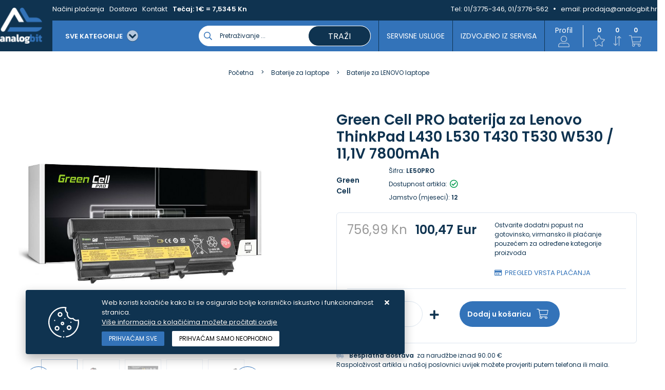

--- FILE ---
content_type: text/html; charset=utf-8
request_url: https://www.analogbit.hr/green-cell-pro-baterija-za-lenovo-thinkpad-l430-l530-t430-t530-w530-111v-780/180157/product/
body_size: 26357
content:





<!DOCTYPE html>
<html lang="hr" data-token="CfDJ8Joi67gU0XFIg38GInzQFq4Od3cpIufcyMbSn5ILl3BbbI_dAyicIW5_NKfMZVl1DSn61HTUo6vagT9AZPueTBFQzczfd4ppEpDFFih_t-Gt1Vn8fd0RFYbJFMA99KL8lfsSVvFWCfgUJLxY7OQwJbo" data-current-lang="hr" data-currency_code="Eur" data-kateid="0" data-wholesale="0" data-currency_display="Eur" data-currency_exchange="1" data-currency_processing="multiply" data-duplecijene="1" data-currency_factor="7.5345">
<head itemscope>
    <meta charset="utf-8" />
    <meta name="viewport" content="width=device-width, initial-scale=1.0, minimum-scale=1, viewport-fit=cover" />
    <link rel="preconnect" href="//www.google-analytics.com">
    <link rel="preconnect" href="//ssl.google-analytics.com">
    <link rel="preconnect" href="//www.googletagmanager.com">
    <link rel="preconnect" href="//connect.facebook.net">
    <link rel="dns-prefetch" href="//static.ak.facebook.com">
    <link rel="dns-prefetch" href="//s-static.ak.facebook.com">
    <link rel="dns-prefetch" href="//fbstatic-a.akamaihd.net">
    <link rel="dns-prefetch" href="//maps.gstatic.com">
    <link rel="dns-prefetch" href="//maps.google.com">
    <link rel="dns-prefetch" href="//maps.googleapis.com">
    <link rel="dns-prefetch" href="//mt0.googleapis.com">
    <link rel="dns-prefetch" href="//mt1.googleapis.com">
    <link rel="preload" href="https://www.analogbit.hr/fonts/poppins-v15-latin-ext_latin-500.woff2" as="font" type="font/woff2" crossorigin>
    <link rel="preload" href="https://www.analogbit.hr/fonts/poppins-v15-latin-ext_latin-600.woff2" as="font" type="font/woff2" crossorigin>
    <link rel="preload" href="https://www.analogbit.hr/fonts/poppins-v15-latin-ext_latin-regular.woff2" as="font" type="font/woff2" crossorigin>


    <meta name="apple-mobile-web-app-capable" content="yes">
    <meta name="mobile-web-app-capable" content="yes">
    <meta name="apple-mobile-web-app-status-bar-style" content="black">
    <meta name="msapplication-TileColor" content="#ffb116">
    <meta name="theme-color" content="#000000">
    <link rel="apple-touch-startup-image" href="/splash/iphone6_splash.png">
    <link rel="apple-touch-icon" sizes="152x152" href="/apple-touch-icon-ipad.png" type="image/png">
    <link rel="apple-touch-icon" sizes="167x167" href="/apple-touch-icon-ipad-retina.png" type="image/png">
    <link rel="apple-touch-icon" sizes="180x180" href="/apple-touch-icon-iphone-retina.png" type="image/png">
    <link rel="icon" type="image/png" sizes="32x32" href="/favicon-32.png">
    <link rel="icon" type="image/png" sizes="16x16" href="/favicon-16.png">
    <link href="/splash/iphone5_splash.png" media="(device-width: 320px) and (device-height: 568px) and (-webkit-device-pixel-ratio: 2)" rel="apple-touch-startup-image" />
    <link href="/splash/iphone6_splash.png" media="(device-width: 375px) and (device-height: 667px) and (-webkit-device-pixel-ratio: 2)" rel="apple-touch-startup-image" />
    <link href="/splash/iphoneplus_splash.png" media="(device-width: 621px) and (device-height: 1104px) and (-webkit-device-pixel-ratio: 3)" rel="apple-touch-startup-image" />
    <link href="/splash/iphonex_splash.png" media="(device-width: 375px) and (device-height: 812px) and (-webkit-device-pixel-ratio: 3)" rel="apple-touch-startup-image" />
    <link href="/splash/ipad_splash.png" media="(device-width: 768px) and (device-height: 1024px) and (-webkit-device-pixel-ratio: 2)" rel="apple-touch-startup-image" />
    <link href="/splash/ipadpro1_splash.png" media="(device-width: 834px) and (device-height: 1112px) and (-webkit-device-pixel-ratio: 2)" rel="apple-touch-startup-image" />
    <link href="/splash/ipadpro2_splash.png" media="(device-width: 1024px) and (device-height: 1366px) and (-webkit-device-pixel-ratio: 2)" rel="apple-touch-startup-image" />

    <meta name="web_author" content="Mathema d.o.o.">

    <title>Green Cell PRO baterija za  Lenovo ThinkPad L430 L530 T430 T530 W530 /</title>
    
    <meta name="title" content="Green Cell PRO baterija za  Lenovo ThinkPad L430 L530 T430 T530 W530 /" />
    <meta name="keywords" content="servis laptopa, servis računala, zamjena ekrana laptopa, zamjena tipkovnice laptopa, zamjena konektora punjenja laptopa" />
    <meta name="description" content="Jamstvo: 12 mjeseci; Proizvođač čelija: Samsung; Napon: 10.8V (11.1V); Broj čelija: 9; Tehnologija: Li-Ion; Boja: Black; Zaštita od pretjeranog pražnjenja: Da; Zaštita od pretjeranog punjenja: Da; Šifra proizvoda: LE50PRO; Proizvođač: Green Cell; Kapacitet: 7800 mAh; Work time: from 1.5 up to 7.5h;  | LE50PRO" />
    <meta http-equiv="Cache-Control" content="no-cache, no-store, must-revalidate" />
    <meta http-equiv="Pragma" content="no-cache" />
    <meta http-equiv="Expires" content="0" />
    <meta property="og:title" content="Green Cell PRO baterija za  Lenovo ThinkPad L430 L530 T430 T530 W530 /" />
    <meta property="og:type" content="product" />
    <meta property="og:url" content="https://www.analogbit.hr/green-cell-pro-baterija-za-lenovo-thinkpad-l430-l530-t430-t530-w530-111v-780/180157/product/" />
    <meta property="og:description" content="Jamstvo: 12 mjeseci; Proizvođač čelija: Samsung; Napon: 10.8V (11.1V); Broj čelija: 9; Tehnologija: Li-Ion; Boja: Black; Zaštita od pretjeranog pražnjenja: Da; Zaštita od pretjeranog punjenja: Da; Šifra proizvoda: LE50PRO; Proizvođač: Green Cell; Kapacitet: 7800 mAh; Work time: from 1.5 up to 7.5h;  | LE50PRO">
    <meta property="product:price:currency" content="HRK">
    <meta property="product:price:amount" content="100.47">
            <meta property="og:image" content="https://www.analogbit.hr/slike/velike/LE50PRO_1.jpg" />
            <meta property="og:image" content="https://www.analogbit.hr/slike/velike/LE50PRO_2.jpg" />
            <meta property="og:image" content="https://www.analogbit.hr/slike/velike/LE50PRO_5.jpg" />
            <meta property="og:image" content="https://www.analogbit.hr/slike/velike/LE50PRO_4.jpg" />
            <meta property="og:image" content="https://www.analogbit.hr/slike/velike/LE50PRO_3.jpg" />
    <meta property="product:brand" content="Green Cell">
    <meta property="product:availability" content="in stock">
    <meta property="product:condition" content="new">
    
<script>
        window.dataLayer = window.dataLayer || [];
        dataLayer.push({
                'event': 'view_item',
                'ecommerce': {
                    'value': '0.00',
                    'currency': 'EUR',
                    'items': [{
                        'item_name': 'Green Cell PRO baterija za  Lenovo ThinkPad L430 L530 T430 T530 W530 / 11,1V 7800mAh',
                        'item_id': 'LE50PRO',
                        'price': '0.00',
                        'item_brand': 'Green Cell',
                        'item_category': 'Baterije za LENOVO laptope'
                    }]
                }
            });
</script>


    <link rel="stylesheet" href="/css/color.min.css?v=ZLDo5hQ24uiENILqzoWjURbxDj4ZT7YJt5jtY7DMxUc" />
    <link rel="preload" href="https://www.analogbit.hr/webfonts/fa-regular-400.woff2" as="font" type="font/woff2" crossorigin>
    <link rel="preload" href="https://www.analogbit.hr/webfonts/fa-solid-900.woff2" as="font" type="font/woff2" crossorigin>

    
    
        <script src="/lib/jquery/dist/jquery.min.js?v=zp0HUArZHsK1JMJwdk7EyaM-eDINjTdOxADt5Ij2JRs"></script>
        <link async rel="stylesheet" type="text/css" media="all" href="/css/vsc.min.css?v=69uDIi7JnSZgXmtQwvptvc5c46fRQ6hBCjNZ9TwcTOM" />
    
        
        
            <link async rel="stylesheet" type="text/css" media="all" href="/menu-vertical/webslidemenu.min.css?v=VjN3HnZ6x4ax7KyJEUAVyEVINEMvouT2wt6-EPmSKls" />
        

    
    
    
        <link rel="stylesheet" type="text/css" media="all" href="/css/product.min.css?v=8b5Z0tUZgKf_NVQkeal6W0P--RCjERbPIGGzmKT05Bc" />
    
    <link rel="stylesheet" type="text/css" href="/fancybox/source/jquery.fancybox.min.css?v=L9BVTyClCoLnlKXPWBrFRoQFbQuwo14L2jFmRNBWr_E" />


    <!-- Google tag (gtag.js) - Google Analytics -->
<script async src="https://www.googletagmanager.com/gtag/js?id=UA-9387755-2">
</script>
<script>
  window.dataLayer = window.dataLayer || [];
  function gtag(){dataLayer.push(arguments);}
  gtag('js', new Date());

  gtag('config', 'UA-9387755-2');
</script>

<!-- Google tag (gtag.js) -->
<script async src="https://www.googletagmanager.com/gtag/js?id=G-L1MH21HCLE">
</script>
<script>
  window.dataLayer = window.dataLayer || [];
  function gtag(){dataLayer.push(arguments);}
  gtag('js', new Date());

  gtag('config', 'G-L1MH21HCLE');
</script>




	<meta name="theme-color" content="#000000" />
	<link rel="manifest" href="/manifest.webmanifest" />
</head>
<body class=" ">

    <meta name="google-site-verification" content="pdj-miMqFs2jp2cdfv8kbrYQyaAvEg3sgptrqObSzRE" />

<!-- Google tag (gtag.js) - Google Analytics -->
<script async src="https://www.googletagmanager.com/gtag/js?id=UA-9387755-2">
</script>
<script>
  window.dataLayer = window.dataLayer || [];
  function gtag(){dataLayer.push(arguments);}
  gtag('js', new Date());

  gtag('config', 'UA-9387755-2');



<!-- Google tag (gtag.js) -->
<script async src="https://www.googletagmanager.com/gtag/js?id=G-L1MH21HCLE"></script>
<script>
  window.dataLayer = window.dataLayer || [];
  function gtag(){dataLayer.push(arguments);}
  gtag('js', new Date());

  gtag('config', 'G-L1MH21HCLE');
</script>

</script>
    <div class="loading ajax-loading-block-window"></div>


    <div id="vsc-wrapper">
                <header id="top">
                    
<div class="header container d-flex">
    <div class="header-inner-container">
        <div class="logo">
            <a class="" href="/">
                <img class="img-fluid" src="/img/logo.png?v=bpz9HQcgolfqvzSTj-Sq_9p2Nx5nZSMm7RSrrE66vrc" alt="Analogbit - Profesionalni servis laptopa i računala s 35 godina iskustva" />
            </a>
        </div>
        <div class="flex-column w-100">
            <div class="top-info d-none d-lg-block">
                <div class="container">
                    <div class="row d-flex justify-content-between">
                        <div>
                            <ul class="navbar-nav flex-grow-1 flex-row">



                                <li class="nav-item">
                                    <a class="nav-link" href="/nacini-placanja/42/page/">Načini plaćanja</a>
                                </li>

                                <li class="nav-item">
                                    <a class="nav-link" href="/dostava/65/page/">Dostava</a>
                                </li>


                                <li class="nav-item">
                                    <a class="nav-link" href="/Contact/">Kontakt</a>
                                </li>

                                    <li class="nav-item">
                                        <span class="nav-link bold">Tečaj: 1€ = 7,5345 Kn</span>
                                    </li>


                            </ul>
                        </div>
                        <div class=" align-items-center top-info-right">
                            <ul class="d-flex justify-content-end">
                                <li>Tel:&nbsp;<a href="tel:01/3775-346, 01/3776-562">01/3775-346, 01/3776-562</a></li>
                                <li><i class="fas fa-circle"></i>email:&nbsp;<a href="mailto:prodaja@analogbit.hr">prodaja@analogbit.hr</a></li>
                            </ul>
                        </div>
                    </div>
                </div>
            </div>
            <div class="container top-middle">
                <div class="align-items-center w-100">
                    <div class="top-logo-menu">
                        <button class="hamburger hamburger--elastic-r" type="button" id="wsnavtoggle">
                            <span class="hamburger-box">
                                <span class="hamburger-inner"></span>
                            </span>
                        </button>
                        <div class="top-search d-block d-lg-none">
                            <i class="menu_icon b_search"></i>
                        </div>
                    </div>
                    <div class="d-flex justify-content-between w-100 mobile-top-icon-container">
                        <nav class="navbar navbar-expand-sm navbar-toggleable-sm navbar-light rp">
                            <div class="navbar-collapse  d-sm-inline-flex">
<div class="row2 menubg">
    <div class="wsmainfull">
        <div class="wsmainwp clearfix">

            <nav class="wsmenu clearfix">
                <ul class="wsmenu-list">
                    <li aria-haspopup="true">
                        <a href="#" class="navtext">
                            <div class="izbornik"><span>SVE KATEGORIJE</span> <i class="fas fa-chevron-circle-down ml-2"></i></div>
                            <div class="d-block d-sm-none smllogo"><img src="/img/logo.png?v=bpz9HQcgolfqvzSTj-Sq_9p2Nx5nZSMm7RSrrE66vrc" alt="Analogbit - Profesionalni servis laptopa i računala s 35 godina iskustva" /></div>
                        </a>
                        <div class="wsshoptabing wtsdepartmentmenu clearfix">
                            <div class="wsshopwp clearfix">
                                <ul class="wstabitem clearfix">
                                        <li class="wsshoplink-active">
                                            <a class="level" href="/baterije/1/l/">Baterije</a>
                                            <div class="wstitemright clearfix">
                                                <div class="container-fluid">
                                                    <div class="row w-100">



                                                                <div class="menu-column col-12 col-lg-3 clearfix">
                                                                    <ul class="wstliststy02 clearfix">
                                                                        <li class="wstheading clearfix">
                                                                            <a href="/baterije-za-laptope-604x/604/">Baterije za laptope</a>
                                                                            <ul class="subcate-list">
                                                                                        <li><a href="/baterije-za-acer-laptope-615x/615/">Baterije za ACER laptope</a></li>
                                                                                        <li><a href="/baterije-za-fujitsu-laptope-630x/630/">Baterije za FUJITSU laptope</a></li>
                                                                                        <li><a href="/baterije-za-apple-laptope-616x/616/">Baterije za APPLE laptope</a></li>
                                                                                        <li><a href="/baterije-za-asus-laptope-617x/617/">Baterije za ASUS laptope</a></li>
                                                                                        <li><a href="/baterije-za-dell-laptope-618x/618/">Baterije za DELL laptope</a></li>
                                                                                        <li><a href="/baterije-za-hp-laptope-627x/627/">Baterije za HP laptope</a></li>
                                                                                        <li><a href="/baterije-za-lenovo-laptope-626x/626/">Baterije za LENOVO laptope</a></li>
                                                                                        <li><a href="/baterije-za-toshiba-laptope-628x/628/">Baterije za TOSHIBA laptope</a></li>
                                                                                        <li><a href="/baterije-za-samsung-laptope-629x/629/">Baterije za SAMSUNG laptope</a></li>
                                                                                        <li><a href="/baterije-za-msi-laptope-884/884/">Baterije za MSI laptope</a></li>
                                                                                        <li><a href="/baterije-za-sony-laptope-883/883/">Baterije za SONY laptope</a></li>
                                                                                        <li><a href="/originalne-baterije-za-laptope-923/923/">Originalne baterije za laptope</a></li>
                                                                            </ul>
                                                                        </li>
                                                                    </ul>
                                                                </div>
                                                                <div class="menu-column col-12 col-lg-3 clearfix">
                                                                    <ul class="wstliststy02 clearfix">
                                                                        <li class="wstheading clearfix">
                                                                            <a href="/baterije-za-alate-i-kosilice/611/">Baterije za alate i kosilice</a>
                                                                            <ul class="subcate-list">
                                                                                        <li><a href="/baterije-za-bosch-alate-635x/635/">Baterije za BOSCH alate</a></li>
                                                                                        <li><a href="/baterije-za-makita-alate-680x/680/">Baterije za MAKITA alate</a></li>
                                                                                        <li><a href="/baterije-za-hilti-alate-683x/683/">Baterije za HILTI alate</a></li>
                                                                                        <li><a href="/baterije-za-dewalt-alate-713x/713/">Baterije za DEWALT alate</a></li>
                                                                                        <li><a href="/baterije-za-blackdecker-alate-682x/682/">Baterije za BLACK&amp;DECKER alate</a></li>
                                                                                        <li><a href="/baterije-za-hitachi-alate-681x/681/">Baterije za HITACHI alate</a></li>
                                                                                        <li><a href="/baterije-za-kosilice-798/798/">Baterije za kosilice</a></li>
                                                                                        <li><a href="/baterije-za-ostale-alate-920/920/">Baterije za ostale alate</a></li>
                                                                            </ul>
                                                                        </li>
                                                                    </ul>
                                                                </div>
                                                                <div class="menu-column col-12 col-lg-3 clearfix">
                                                                    <ul class="wstliststy02 clearfix">
                                                                        <li class="wstheading clearfix">
                                                                            <a href="/baterije-za-fotoaparate-i-kamere-610x/610/">Baterije za fotoaparate i kamere</a>
                                                                            <ul class="subcate-list">
                                                                                        <li><a href="/baterije-za-canon-foto-aparate/634/">Baterije za CANON foto aparate</a></li>
                                                                                        <li><a href="/baterije-za-fuji-foto-aparate-i-kamere/915/">Baterije za FUJI foto aparate i kamere</a></li>
                                                                                        <li><a href="/baterije-za-ostale-foto-aparate-i-kamere-916/916/">Baterije za ostale foto aparate i kamere</a></li>
                                                                                        <li><a href="/baterije-za-nikon-foto-aparate/636/">Baterije za NIKON foto aparate</a></li>
                                                                                        <li><a href="/baterije-za-gopro-kamere-797/797/">Baterije za GoPro kamere</a></li>
                                                                                        <li><a href="/baterije-za-olympus-foto-aparate/637/">Baterije za OLYMPUS foto aparate</a></li>
                                                                                        <li><a href="/baterije-za-panasonic-foto-aparate/638/">Baterije za PANASONIC foto aparate</a></li>
                                                                                        <li><a href="/baterije-za-sony-foto-aparate/639/">Baterije za SONY foto aparate</a></li>
                                                                                        <li><a href="/drzaci-baterija-za-fotoaparate/914/">Držači baterija za fotoaparate</a></li>
                                                                            </ul>
                                                                        </li>
                                                                    </ul>
                                                                </div>
                                                                <div class="menu-column col-12 col-lg-3 clearfix">
                                                                    <ul class="wstliststy02 clearfix">
                                                                        <li class="wstheading clearfix">
                                                                            <a href="/baterije-za-mobitele-i-tablete/607/">Baterije za mobitele i tablete</a>
                                                                            <ul class="subcate-list">
                                                                                        <li><a href="/baterije-za-apple-mobitele-i-tablete/677/">Baterije za APPLE mobitele i tablete</a></li>
                                                                                        <li><a href="/baterije-za-samsung-mobitele-i-tablete/678/">Baterije za SAMSUNG mobitele i tablete</a></li>
                                                                                        <li><a href="/baterije-za-huawei-mobitele-i-tablete/795/">Baterije za HUAWEI mobitele i tablete</a></li>
                                                                                        <li><a href="/baterije-za-xiaomi-mobitele-i-tablete/796/">Baterije za XIAOMI mobitele i tablete</a></li>
                                                                            </ul>
                                                                        </li>
                                                                    </ul>
                                                                </div>
                                                                <div class="menu-column col-12 col-lg-3 clearfix">
                                                                    <ul class="wstliststy02 clearfix">
                                                                        <li class="wstheading clearfix">
                                                                            <a href="/baterije-za-e-vozila/794/">Baterije za E-vozila</a>
                                                                            <ul class="subcate-list">
                                                                                        <li><a href="/baterije-za-elektricne-bicikle/801/">Baterije za električne bicikle</a></li>
                                                                                        <li><a href="/baterije-za-dji-dronove/802/">Baterije za DJI dronove</a></li>
                                                                            </ul>
                                                                        </li>
                                                                    </ul>
                                                                </div>
                                                                <div class="menu-column col-12 col-lg-3 clearfix">
                                                                    <ul class="wstliststy02 clearfix">
                                                                        <li class="wstheading clearfix">
                                                                            <a href="/baterije-za-elektronicke-uredaje/799/">Baterije za elektroničke uređaje</a>
                                                                            <ul class="subcate-list">
                                                                                        <li><a href="/baterije-za-bluetooth-zvucnike/806/">Baterije za bluetooth zvučnike</a></li>
                                                                                        <li><a href="/baterije-za-usisavace/805/">Baterije za usisavače</a></li>
                                                                                        <li><a href="/baterije-za-e-book-citace-886/886/">Baterije za e-book čitače</a></li>
                                                                                        <li><a href="/baterije-za-pametne-satove-922/922/">Baterije za pametne satove</a></li>
                                                                                        <li><a href="/aaaaa-baterije-za-slusne-aparate-887/887/">AAA,AA, Baterije za slušne aparate</a></li>
                                                                            </ul>
                                                                        </li>
                                                                    </ul>
                                                                </div>
                                                                <div class="menu-column col-12 col-lg-3 clearfix">
                                                                    <ul class="wstliststy02 clearfix">
                                                                        <li class="wstheading clearfix">
                                                                            <a href="/baterije-za-djecje-autice-i-ups-uredaje-agm/810/">Baterije za dječje autiće i UPS uređaje - AGM</a>
                                                                            <ul class="subcate-list">
                                                                                        <li><a href="/baterije-za-djecje-autice-i-ups-uredaje-agm-812/812/">Baterije za dječje autiće i UPS uređaje - AGM</a></li>
                                                                            </ul>
                                                                        </li>
                                                                    </ul>
                                                                </div>
                                                                <div class="menu-column col-12 col-lg-3 clearfix">
                                                                    <ul class="wstliststy02 clearfix">
                                                                        <li class="wstheading clearfix">
                                                                            <a href="/baterije-za-plovila-i-kampere-lifepo4-809/809/">Baterije za plovila i kampere - LifePO4</a>
                                                                            <ul class="subcate-list">
                                                                                        <li><a href="/baterije-za-plovila-i-kampere-lifepo4-811/811/">Baterije za plovila i kampere - LifePO4</a></li>
                                                                            </ul>
                                                                        </li>
                                                                    </ul>
                                                                </div>



                                                    </div>
                                                </div>
                                            </div>
                                        </li>
                                        <li class="">
                                            <a class="level" href="/punjaci/8/l/">Punjači</a>
                                            <div class="wstitemright clearfix">
                                                <div class="container-fluid">
                                                    <div class="row w-100">



                                                                <div class="menu-column col-12 col-lg-3 clearfix">
                                                                    <ul class="wstliststy02 clearfix">
                                                                        <li class="wstheading clearfix">
                                                                            <a href="/punjaci-za-laptope-685x/685/">Punjači za laptope</a>
                                                                            <ul class="subcate-list">
                                                                                        <li><a href="/punjaci-za-acer-laptope-686x/686/">Punjači za ACER laptope</a></li>
                                                                                        <li><a href="/punjaci-za-apple-macbook-laptope-691x/691/">Punjači za APPLE Macbook laptope</a></li>
                                                                                        <li><a href="/punjaci-za-dell-laptope-695x/695/">Punjači za DELL laptope</a></li>
                                                                                        <li><a href="/punjaci-za-fujitsu-laptope-696x/696/">Punjači za FUJITSU laptope</a></li>
                                                                                        <li><a href="/punjaci-za-toshiba-laptope-692x/692/">Punjači za TOSHIBA laptope</a></li>
                                                                                        <li><a href="/punjaci-za-asus-laptope-687x/687/">Punjači za ASUS laptope</a></li>
                                                                                        <li><a href="/punjaci-za-hp-laptope-689x/689/">Punjači za HP laptope</a></li>
                                                                                        <li><a href="/punjaci-za-lenovo-laptope-688x/688/">Punjači za LENOVO laptope</a></li>
                                                                                        <li><a href="/punjaci-za-samsung-laptope-690x/690/">Punjači za SAMSUNG laptope</a></li>
                                                                                        <li><a href="/type-c-punjaci-za-laptope/925/">Type C punjači za laptope</a></li>
                                                                            </ul>
                                                                        </li>
                                                                    </ul>
                                                                </div>
                                                                <div class="menu-column col-12 col-lg-3 clearfix">
                                                                    <ul class="wstliststy02 clearfix">
                                                                        <li class="wstheading clearfix">
                                                                            <a href="/punjaci-za-alate-813/813/">Punjači za alate</a>
                                                                            <ul class="subcate-list">
                                                                                        <li><a href="/punjaci-za-bosch-alate-822/822/">Punjači za BOSCH alate</a></li>
                                                                                        <li><a href="/punjaci-za-makita-alate-823/823/">Punjači za MAKITA alate</a></li>
                                                                                        <li><a href="/punjaci-za-hilti-alate-824/824/">Punjači za HILTI alate</a></li>
                                                                                        <li><a href="/punjaci-za-dewalt-alate-825/825/">Punjači za DEWALT alate</a></li>
                                                                                        <li><a href="/punjaci-za-blackdecker-alate-826/826/">Punjači za BLACK&amp;DECKER alate</a></li>
                                                                                        <li><a href="/punjaci-za-hitachi-alate-827/827/">Punjači za HITACHI alate</a></li>
                                                                            </ul>
                                                                        </li>
                                                                    </ul>
                                                                </div>
                                                                <div class="menu-column col-12 col-lg-3 clearfix">
                                                                    <ul class="wstliststy02 clearfix">
                                                                        <li class="wstheading clearfix">
                                                                            <a href="/punjaci-za-fotoaparate-i-kamere-817/817/">Punjači za fotoaparate i kamere</a>
                                                                            <ul class="subcate-list">
                                                                                        <li><a href="/punjaci-za-canon-foto-aparate-828/828/">Punjači za CANON foto aparate</a></li>
                                                                                        <li><a href="/punjaci-za-fuji-foto-aparate/918/">Punjači za FUJI foto aparate</a></li>
                                                                                        <li><a href="/punjaci-za-nikon-foto-aparate-829/829/">Punjači za NIKON foto aparate</a></li>
                                                                                        <li><a href="/punjaci-za-gopro-kamere-830/830/">Punjači za GoPro kamere</a></li>
                                                                                        <li><a href="/punjaci-za-olympus-foto-aparate-831/831/">Punjači za OLYMPUS foto aparate</a></li>
                                                                                        <li><a href="/punjaci-za-panasonic-foto-aparate-832/832/">Punjači za PANASONIC foto aparate</a></li>
                                                                                        <li><a href="/punjaci-za-sony-foto-aparate-880/880/">Punjači za SONY foto aparate</a></li>
                                                                                        <li><a href="/punjaci-za-ostale-foto-aparate-i-kamere-917/917/">Punjači za ostale foto aparate i kamere</a></li>
                                                                                        <li><a href="/bljeskalice-za-fotoaparate-919/919/">Bljeskalice za fotoaparate</a></li>
                                                                            </ul>
                                                                        </li>
                                                                    </ul>
                                                                </div>
                                                                <div class="menu-column col-12 col-lg-3 clearfix">
                                                                    <ul class="wstliststy02 clearfix">
                                                                        <li class="wstheading clearfix">
                                                                            <a href="/usb-punjaci-za-mobitele-i-druge-uredaje/762/">USB punjači za mobitele i druge uređaje</a>
                                                                            <ul class="subcate-list">
                                                                                        <li><a href="/usb-type-c-punjaci-i-kablovi/818/">USB Type-C punjači i kablovi</a></li>
                                                                                        <li><a href="/powerbank-891/891/">Powerbank</a></li>
                                                                            </ul>
                                                                        </li>
                                                                    </ul>
                                                                </div>
                                                                <div class="menu-column col-12 col-lg-3 clearfix">
                                                                    <ul class="wstliststy02 clearfix">
                                                                        <li class="wstheading clearfix">
                                                                            <a href="/strujni-inverteri-844/844/">Strujni inverteri</a>
                                                                            <ul class="subcate-list">
                                                                                        <li><a href="/strujni-inverteri-852/852/">Strujni inverteri</a></li>
                                                                            </ul>
                                                                        </li>
                                                                    </ul>
                                                                </div>
                                                                <div class="menu-column col-12 col-lg-3 clearfix">
                                                                    <ul class="wstliststy02 clearfix">
                                                                        <li class="wstheading clearfix">
                                                                            <a href="/punjaci-za-e-vozila-816/816/">Punjači za e-vozila</a>
                                                                            <ul class="subcate-list">
                                                                                        <li><a href="/punjaci-za-elektricne-bicikle-820/820/">Punjači za električne bicikle</a></li>
                                                                                        <li><a href="/punjaci-za-elektricne-romobile-821/821/">Punjači za električne romobile</a></li>
                                                                            </ul>
                                                                        </li>
                                                                    </ul>
                                                                </div>
                                                                <div class="menu-column col-12 col-lg-3 clearfix">
                                                                    <ul class="wstliststy02 clearfix">
                                                                        <li class="wstheading clearfix">
                                                                            <a href="/kablovi-za-elektricne-automobile/768/">Kablovi za električne automobile</a>
                                                                            <ul class="subcate-list">
                                                                                        <li><a href="/ev-kablovi-769/769/">EV kablovi</a></li>
                                                                            </ul>
                                                                        </li>
                                                                    </ul>
                                                                </div>
                                                                <div class="menu-column col-12 col-lg-3 clearfix">
                                                                    <ul class="wstliststy02 clearfix">
                                                                        <li class="wstheading clearfix">
                                                                            <a href="/punjaci-za-elektricne-automobile/765/">Punjači za električne automobile</a>
                                                                            <ul class="subcate-list">
                                                                                        <li><a href="/ev-punjaci-766/766/">EV punjači</a></li>
                                                                            </ul>
                                                                        </li>
                                                                    </ul>
                                                                </div>
                                                                <div class="menu-column col-12 col-lg-3 clearfix">
                                                                    <ul class="wstliststy02 clearfix">
                                                                        <li class="wstheading clearfix">
                                                                            <a href="/punjaci-za-agm-i-lifepo4-baterije-892/892/">Punjači za AGM i LiFePO4 baterije</a>
                                                                            <ul class="subcate-list">
                                                                                        <li><a href="/punjaci-za-agm-i-lifepo4-baterije-893/893/">Punjači za AGM i LiFePO4 baterije</a></li>
                                                                            </ul>
                                                                        </li>
                                                                    </ul>
                                                                </div>
                                                                <div class="menu-column col-12 col-lg-3 clearfix">
                                                                    <ul class="wstliststy02 clearfix">
                                                                        <li class="wstheading clearfix">
                                                                            <a href="/punjaci-za-aa-i-aaa-baterije-888/888/">Punjači za AA i AAA baterije</a>
                                                                            <ul class="subcate-list">
                                                                                        <li><a href="/punjaci-za-aa-i-aaa-baterije-889/889/">Punjači za AA i AAA baterije</a></li>
                                                                            </ul>
                                                                        </li>
                                                                    </ul>
                                                                </div>



                                                    </div>
                                                </div>
                                            </div>
                                        </li>
                                        <li class="">
                                            <a class="level" href="/dijelovi-za-laptope/26/l/">Dijelovi za laptope</a>
                                            <div class="wstitemright clearfix">
                                                <div class="container-fluid">
                                                    <div class="row w-100">



                                                                <div class="menu-column col-12 col-lg-3 clearfix">
                                                                    <ul class="wstliststy02 clearfix">
                                                                        <li class="wstheading clearfix">
                                                                            <a href="/lcd-ekrani-za-laptope-707x/707/">LCD ekrani za laptope</a>
                                                                            <ul class="subcate-list">
                                                                                        <li><a href="/ekrani-za-laptope-po-tipovima-926/926/">Ekrani za laptope po tipovima</a></li>
                                                                                        <li><a href="/lcd-ekrani-za-acer-laptope-714x/714/">LCD ekrani za ACER laptope</a></li>
                                                                                        <li><a href="/lcd-ekrani-za-asus-laptope-715x/715/">LCD ekrani za ASUS laptope</a></li>
                                                                                        <li><a href="/lcd-ekrani-za-dell-laptope-722x/722/">LCD ekrani za DELL laptope</a></li>
                                                                                        <li><a href="/lcd-ekrani-za-fujitsu-laptope-716x/716/">LCD ekrani za FUJITSU laptope</a></li>
                                                                                        <li><a href="/lcd-ekrani-za-gigabyte-laptope/927/">LCD ekrani za GIGABYTE laptope</a></li>
                                                                                        <li><a href="/lcd-ekrani-za-hp-laptope-717x/717/">LCD ekrani za HP laptope</a></li>
                                                                                        <li><a href="/lcd-ekrani-za-lenovo-laptope-718x/718/">LCD ekrani za LENOVO laptope</a></li>
                                                                                        <li><a href="/lcd-ekrani-za-samsung-laptope-721x/721/">LCD ekrani za SAMSUNG laptope</a></li>
                                                                                        <li><a href="/lcd-ekrani-za-toshiba-laptope-720x/720/">LCD ekrani za TOSHIBA laptope</a></li>
                                                                                        <li><a href="/dvostruko-ljepljive-trake-za-ekrane/929/">Dvostruko ljepljive trake za ekrane</a></li>
                                                                            </ul>
                                                                        </li>
                                                                    </ul>
                                                                </div>
                                                                <div class="menu-column col-12 col-lg-3 clearfix">
                                                                    <ul class="wstliststy02 clearfix">
                                                                        <li class="wstheading clearfix">
                                                                            <a href="/tipkovnice-za-laptope-746x/746/">Tipkovnice za laptope</a>
                                                                            <ul class="subcate-list">
                                                                                        <li><a href="/tipkovnice-za-acer-laptope-758x/758/">Tipkovnice za ACER laptope</a></li>
                                                                                        <li><a href="/tipkovnice-za-asus-laptope-759x/759/">Tipkovnice za ASUS laptope</a></li>
                                                                                        <li><a href="/tipkovnice-za-dell-laptope-760x/760/">Tipkovnice za DELL laptope</a></li>
                                                                                        <li><a href="/tipkovnice-za-hp-laptope-747x/747/">Tipkovnice za HP laptope</a></li>
                                                                                        <li><a href="/tipkovnice-za-lenovo-laptope-761x/761/">Tipkovnice za LENOVO laptope</a></li>
                                                                                        <li><a href="/tipkovnice-za-samsung-laptope-835/835/">Tipkovnice za SAMSUNG laptope</a></li>
                                                                                        <li><a href="/tipkovnice-za-toshiba-laptope/834/">Tipkovnice za TOSHIBA laptope</a></li>
                                                                                        <li><a href="/tipkovnice-za-apple-laptope-833/833/">Tipkovnice za APPLE laptope</a></li>
                                                                                        <li><a href="/tipkovnice-za-msi-laptope-885/885/">Tipkovnice za MSI laptope</a></li>
                                                                            </ul>
                                                                        </li>
                                                                    </ul>
                                                                </div>
                                                                <div class="menu-column col-12 col-lg-3 clearfix">
                                                                    <ul class="wstliststy02 clearfix">
                                                                        <li class="wstheading clearfix">
                                                                            <a href="/konektori-za-punjenje-930/930/">Konektori za punjenje</a>
                                                                            <ul class="subcate-list">
                                                                                        <li><a href="/konektori-punjenja-za-acer-laptope-931/931/">Konektori punjenja za Acer laptope</a></li>
                                                                            </ul>
                                                                        </li>
                                                                    </ul>
                                                                </div>



                                                    </div>
                                                </div>
                                            </div>
                                        </li>
                                        <li class="">
                                            <a class="level" href="/nova-racunala/27/l/">Nova računala</a>
                                            <div class="wstitemright clearfix">
                                                <div class="container-fluid">
                                                    <div class="row w-100">



                                                                <div class="menu-column col-12 col-lg-3 clearfix">
                                                                    <ul class="wstliststy02 clearfix">
                                                                        <li class="wstheading clearfix">
                                                                            <a href="/racunala-i-software/770/">Računala i software</a>
                                                                            <ul class="subcate-list">
                                                                                        <li><a href="/laptopi-773/773/">Laptopi</a></li>
                                                                                        <li><a href="/stolna-racunala-777/777/">Stolna računala</a></li>
                                                                                        <li><a href="/all-in-one-racunala-839/839/">All in one računala</a></li>
                                                                                        <li><a href="/tableti-778/778/">Tableti</a></li>
                                                                                        <li><a href="/microsoft-programi-840/840/">Microsoft programi</a></li>
                                                                                        <li><a href="/antivirusni-programi-841/841/">Antivirusni programi</a></li>
                                                                                        <li><a href="/torbe-i-ostali-dodaci-za-laptope/895/">Torbe i ostali dodaci za laptope</a></li>
                                                                            </ul>
                                                                        </li>
                                                                    </ul>
                                                                </div>



                                                    </div>
                                                </div>
                                            </div>
                                        </li>
                                    <li class=""><a class="level" href="https://analogbit.techsaver.hr/" target="_blank">Refurbished shop</a></li>
                                    
<li class="d-block d-md-none mobilemenuonly">
    <span class="wsmenu-click02"></span>
    <a class="level" href="#" style="">Servisne usluge</a>
    <div class="wstitemright clearfix" style="height: 100%; display: none;">
        <div class="container-fluid">
            <div class="row w-100">
                <div class="menu-column col-12 col-lg-3 clearfix">
                    <ul class="wstliststy02 clearfix">
                        <li class="wstheading clearfix"><a href="/laptop-servis/68/page/">Laptop servis</a></li>
                        <li class="wstheading clearfix"><a href="/servis-stolnih-racunala/69/page/">Servis stolnih računala</a></li>
                        <li class="wstheading clearfix"><a href="/smartphonetablet-servis/70/page/">Smartphone/Tablet servis</a></li>
                        <li class="wstheading clearfix"><a href="/servis-printera/71/page/">Servis printera</a></li>
                        <li class="wstheading clearfix"><a href="/ugovorno-odrzavanje-racunala/72/page/">Ugovorno održavanje računala</a></li>
                        <li class="wstheading clearfix"><a href="/pickup-return-usluga/74/page/">Pickup &amp; Return usluga</a></li>
                        <li class="wstheading clearfix"><a href="/cjenik-usluga/75/page/">Cjenik usluga</a></li>
                        <li class="wstheading clearfix"><a href="#" onclick="openTawk()">PROVJERA STATUSA SERVISA </a></li>
                    </ul>
                </div>
            </div>
        </div>
    </div>
</li>

<li class="d-block d-md-none mobilemenuonly">
    <span class="wsmenu-click02"></span>
    <a class="level" href="#" style="">Izdvojeno iz servisa</a>
    <div class="wstitemright clearfix" style="height: 100%; display: none;">
        <div class="container-fluid">
            <div class="row w-100">
                <div class="menu-column col-12 col-lg-3 clearfix">
                    <ul class="wstliststy02 clearfix">
                        <li class="wstheading clearfix"><a href="/laptop-se-pregrijava-ili-gasi-ventilator-laptopa-je-bucan-ciscenje-racunala-od-p/77/page/">Laptop se pregrijava ili gasi | Ventilator laptopa je bučan | Čišćenje računala od prašine</a></li>
                        <li class="wstheading clearfix"><a href="/racunalo-ne-ulazi-u-windowse-instalacija-operativnog-sustava/78/page/">Računalo ne ulazi u Windowse | Instalacija operativnog sustava</a></li>
                        <li class="wstheading clearfix"><a href="/racunalo-se-ne-pokrece-ili-javlja-greske-kod-paljenja-azuriranje-verzije-biosa/79/page/">Računalo se ne pokreće ili javlja greške kod paljenja | Ažuriranje verzije biosa</a></li>
                        <li class="wstheading clearfix"><a href="/racunalo-radi-usporeno-kako-ubrzati-racunalo-ugradnja-ssd-diska/58/page/">Računalo radi usporeno | Kako ubrzati računalo | Ugradnja SSD diska</a></li>
                        <li class="wstheading clearfix"><a href="/popravak-kucista-laptopa/60/page/">Popravak kućišta laptopa</a></li>
                        <li class="wstheading clearfix"><a href="/baterije-za-laptope-alate-i-kucanske-aparate-mobitele-foto-i-video-e-vozila/48/page/">Baterije za laptope | alate i kućanske aparate | mobitele | foto i video | e-vozila</a></li>
                        <li class="wstheading clearfix"><a href="/zamjena-tipkovnice-na-laptopu/55/page/">Zamjena tipkovnice na laptopu</a></li>
                        <li class="wstheading clearfix"><a href="/zamjena-ekrana-na-laptopu-popravak-ekrana-na-laptopu-brza-zamjena-ekrana/56/page/">Zamjena ekrana na laptopu | Popravak ekrana na laptopu | Brza zamjena ekrana</a></li>
                        <li class="wstheading clearfix"><a href="/zamjena-ili-popravak-konektora-napajanja-na-laptopu-tabletu-mobitelu/59/page/">Zamjena ili popravak konektora napajanja na laptopu | tabletu | mobitelu</a></li>
                        <li class="wstheading clearfix"><a href="/punjaci-za-laptope-alate-i-kucanske-aparate-mobitele-foto-i-video-e-vozila/62/page/">Punjači za laptope | alate i kućanske aparate | mobitele | foto i video | e-vozila</a></li>
                        <li class="wstheading clearfix"><a href="/reparacija-maticnih-ploca-popravak-maticnih-ploca/51/page/">Reparacija matičnih ploča | Popravak matičnih ploča</a></li>
                    </ul>
                </div>
            </div>
        </div>
    </div>
</li>





                                </ul>
                            </div>
                        </div>
                    </li>




                    <li class="d-block d-sm-none">
                        <a class="text-dark" href="/nacini-placanja/42/page/">Načini plaćanja</a>
                    </li>

                    <li class="d-block d-sm-none">
                        <a class="text-dark" href="/dostava/65/page/">Dostava</a>
                    </li>


                    <li class="d-block d-sm-none">
                        <a class="text-dark" href="/Contact/">Kontakt </a>
                    </li>
                </ul>
            </nav>
        </div>
    </div>
</div>
                            </div>
                        </nav>
                        
<div class="search-top" data-search="1">

    <script src="/js/activeSearch-0.0.2.js?v=vUJCnTKURjh5CT4qd6JqVo0T9TYfB3K_P5woE8ZBFis"></script>
    <form class="search-form" id="multiple_form" method="get" action="/Search/">
        <i class="far fa-search"></i>
        <input id="multiple" class="search-input ui-autocomplete-input" name="term" type="text" placeholder="Pretraživanje ..." autocomplete="off">
        <button class="search-btn" type="submit"><span>Traži</span></button>
        <div class="top_search_term">
            <div class="search_title">Zadnje pretraživano<span class="delete-all-search">Obriši sve</span></div>
            <div class="top_search_term_result"></div>
        </div>
        <div class="multiple-search">
            <div class="col-lg-12 result">
                <div class="row">
                    <div class="col-4 d-none d-md-block search-left-block">
                        <h6 class="manu-title">Proizvođači:</h6>
                        <div class="manufacture-search"></div>
                        <h6 class="cate-title">Kategorije:</h6>
                        <div class="category-search"></div>
                    </div>
                    <div class="col-12 col-lg-8">
                        <div class="artikli"></div>
                        <div class="d-flex justify-content-center mt-3">
                            <button class="count btn btn-type1 w-100" type="submit">Prikaži sve proizvode</button>
                        </div>
                    </div>
                </div>
            </div>
        </div>
        <div class="search-empty">
            <div class="col-lg-12 result">
                Nema rezultata za traženi pojam!
            </div>
        </div>
    </form>

    <template id="searchitem">
        <div class="product">
            <div class="topproduct">
                <a class="searchlink" href="">
                    <img class="slika" src="">
                    <span></span>
                    <strong></strong>
                </a>
            </div>
            <div class="topcartadd"><a href=""><i class="fas fa-cart-plus"></i></a></div>
        </div>
    </template>

    <template id="searchterm">
        <div class="product">
            <a class="searchlink" href="">
                <i class="far fa-search"></i>
                <span></span>
            </a>
        </div>
    </template>

</div>
                        <ul class="servis-info-container d-none d-lg-flex list-unstyled">
    <li class="header-info-links">
        <a href="#">Servisne usluge</a>
        <ul class="header-pagelist list-unstyled">
            <li><a href="/laptop-servis/68/page/">Laptop servis</a></li>
            <li><a href="/servis-stolnih-racunala/69/page/">Servis stolnih računala</a></li>
            <li><a href="/smartphonetablet-servis/70/page/">Smartphone/Tablet servis</a></li>
            <li><a href="/servis-printera/71/page/">Servis printera</a></li>
            <li><a href="/ugovorno-odrzavanje-racunala/72/page/">Ugovorno održavanje računala</a></li>
            <li><a href="/pickup-return-usluga/74/page/">Pickup &amp; Return usluga</a></li>
            <li><a href="/cjenik-usluga/75/page/">Cjenik usluga</a></li>
            <li><a href="#" onclick="openTawk()">PROVJERA STATUSA SERVISA </a></li>
        </ul>
    </li>
    <li class="header-info-links">
        <a href="#">Izdvojeno iz servisa</a>
        <ul class="header-pagelist list-unstyled">
            <li><a href="/laptop-se-pregrijava-ili-gasi-ventilator-laptopa-je-bucan-ciscenje-racunala-od-p/77/page/">Laptop se pregrijava ili gasi | Ventilator laptopa je bučan | Čišćenje računala od prašine</a></li>
            <li><a href="/racunalo-ne-ulazi-u-windowse-instalacija-operativnog-sustava/78/page/">Računalo ne ulazi u Windowse | Instalacija operativnog sustava</a></li>
            <li><a href="/racunalo-se-ne-pokrece-ili-javlja-greske-kod-paljenja-azuriranje-verzije-biosa/79/page/">Računalo se ne pokreće ili javlja greške kod paljenja | Ažuriranje verzije biosa</a></li>
            <li><a href="/racunalo-radi-usporeno-kako-ubrzati-racunalo-ugradnja-ssd-diska/58/page/">Računalo radi usporeno | Kako ubrzati računalo | Ugradnja SSD diska</a></li>
            <li><a href="/popravak-kucista-laptopa/60/page/">Popravak kućišta laptopa</a></li>
            <li><a href="/baterije-za-laptope-alate-i-kucanske-aparate-mobitele-foto-i-video-e-vozila/48/page/">Baterije za laptope | alate i kućanske aparate | mobitele | foto i video | e-vozila</a></li>
            <li><a href="/zamjena-tipkovnice-na-laptopu/55/page/">Zamjena tipkovnice na laptopu</a></li>
            <li><a href="/zamjena-ekrana-na-laptopu-popravak-ekrana-na-laptopu-brza-zamjena-ekrana/56/page/">Zamjena ekrana na laptopu | Popravak ekrana na laptopu | Brza zamjena ekrana</a></li>
            <li><a href="/zamjena-ili-popravak-konektora-napajanja-na-laptopu-tabletu-mobitelu/59/page/">Zamjena ili popravak konektora napajanja na laptopu | tabletu | mobitelu</a></li>
            <li><a href="/punjaci-za-laptope-alate-i-kucanske-aparate-mobitele-foto-i-video-e-vozila/62/page/">Punjači za laptope | alate i kućanske aparate | mobitele | foto i video | e-vozila</a></li>
            <li><a href="/reparacija-maticnih-ploca-popravak-maticnih-ploca/51/page/">Reparacija matičnih ploča | Popravak matičnih ploča</a></li>
        </ul>
    </li>
</ul>
                        <div class="top-icon">
                                <div class="top-cart top-right-cart">
                                    
<div class="dropdown">

        <div class="cart-top">
            <a href="#"><span class="count">0</span><i class="fal fa-shopping-cart"></i></a>
        </div>
</div>
                                </div>
                            <div class="top-compare">
                                <a title="Usporedba" href="/Compare/">
                                    <span class="count">0</span>
                                    <i class="fal fa-sort-alt">
                                    </i>
                                </a>
                            </div>
                            <div class="top-favorites">
                                <a title="Favoriti" href="/Favorites/">
                                    <span class="count">0</span>
                                    <i class="fal fa-star">
                                    </i>
                                </a>
                            </div>
                            <div class="top-right-ponuda">
                            </div>

                                

 <div class="top-user">
        <a class="" title="Prijavi se" href="/Identity/Account/Login/"><span class="d-none d-lg-block">Profil</span><i class="fal fa-user-alt"></i></a>
    </div>

                        </div>
                    </div>
                </div>
            </div>
        </div>
    </div>
</div>



                </header>


        <div>
            <main class="">
                



<div class="breadcrumb-wrapper d-none d-md-block">
    <div class="container clearfix">
        <div class="breadcrumb">
            <a class="breadcrumb-title d-none d-xl-inline" href="/"><span>Početna</span></a>
            <a class="breadcrumb-title d-inline d-none d-sm-inline d-md-none" href="javascript: history.go(-1);"><span>Nazad</span></a>
            <a class="breadcrumb-title" href="/baterije-za-laptope-604x/604/"><span>Baterije za laptope</span></a>
            <a class="breadcrumb-last" href="/baterije-za-lenovo-laptope-626x/626/"><span>Baterije za LENOVO laptope</span></a>
        </div>
    </div>
</div>

<div class="text-center">
    

</div>

<div id="product-page">
    <div class="container productEntity productEntityDetailPage" data-product_name="Green Cell PRO baterija za  Lenovo ThinkPad L430 L530 T430 T530 W530 / 11,1V 7800mAh" data-product_id="180157" data-product_category="Baterije za LENOVO laptope" data-productlist_position="1" data-productlist_name="Detail page" data-product_price="100.47" data-product_value="100.47" data-product_brand="Green Cell">
        <div class="row mt-0 mt-md-4" data-productid="LE50PRO">
            <div class="col-md-5">
                <div class="row slike">
                    <div class="badge-content mr-3 mr-md-0">
                    </div>
                    <!-- OWL BEGIN-->
                    <div class="col-12">
                        <div id="big" class="owl-carousel owl-theme">
                                        <div data-hash="s_58095" class="item s_58095  active">
                                            <a class="fancybox" href="/slike/velike/LE50PRO_1.jpg" data-fancybox-group="gallery"><img loading="lazy" width="600" height="600" src="https://www.analogbit.hr/slike/velike/LE50PRO_1.jpg" alt="LE50PRO_1.jpg" class="img-fluid" /></a>
                                        </div>
                                        <div data-hash="s_58998" class="item s_58998">
                                            <a class="fancybox" href="/slike/velike/LE50PRO_2.jpg" data-fancybox-group="gallery"><img loading="lazy" width="600" height="600" src="https://www.analogbit.hr/slike/velike/LE50PRO_2.jpg" alt="LE50PRO_2.jpg" class="img-fluid" /></a>
                                        </div>
                                        <div data-hash="s_63479" class="item s_63479">
                                            <a class="fancybox" href="/slike/velike/LE50PRO_5.jpg" data-fancybox-group="gallery"><img loading="lazy" width="600" height="600" src="https://www.analogbit.hr/slike/velike/LE50PRO_5.jpg" alt="LE50PRO_5.jpg" class="img-fluid" /></a>
                                        </div>
                                        <div data-hash="s_65806" class="item s_65806">
                                            <a class="fancybox" href="/slike/velike/LE50PRO_4.jpg" data-fancybox-group="gallery"><img loading="lazy" width="600" height="600" src="https://www.analogbit.hr/slike/velike/LE50PRO_4.jpg" alt="LE50PRO_4.jpg" class="img-fluid" /></a>
                                        </div>
                                        <div data-hash="s_66349" class="item s_66349">
                                            <a class="fancybox" href="/slike/velike/LE50PRO_3.jpg" data-fancybox-group="gallery"><img loading="lazy" width="600" height="600" src="https://www.analogbit.hr/slike/velike/LE50PRO_3.jpg" alt="LE50PRO_3.jpg" class="img-fluid" /></a>
                                        </div>
                        </div>

                        <div id="thumbs" class="owl-carousel owl-theme mt-3 mb-3">
                                        <div class="item s_58095  active">
                                            <a href="/slike/velike/LE50PRO_1.jpg"><img loading="lazy" width="278" height="278" src="/slike/velike/LE50PRO_1.jpg?v=25Y0-wRTljzoHL7SyNz_zlUv7Fl7b5UclrEYNHLqqaU" alt="LE50PRO_1.jpg" class="img-fluid" /></a>
                                        </div>
                                        <div class="item s_58998">
                                            <a href="/slike/velike/LE50PRO_2.jpg"><img loading="lazy" width="278" height="278" src="/slike/velike/LE50PRO_2.jpg?v=12qnm4feNJtUp1O1wGLfZZ2vpZsmpR5W0aH6hf7lLbQ" alt="LE50PRO_2.jpg" class="img-fluid" /></a>
                                        </div>
                                        <div class="item s_63479">
                                            <a href="/slike/velike/LE50PRO_5.jpg"><img loading="lazy" width="278" height="278" src="/slike/velike/LE50PRO_5.jpg?v=9XMMSt4HQjc0c6U97Ak6GfuI5ckjE-mtRyqfm-4hVMQ" alt="LE50PRO_5.jpg" class="img-fluid" /></a>
                                        </div>
                                        <div class="item s_65806">
                                            <a href="/slike/velike/LE50PRO_4.jpg"><img loading="lazy" width="278" height="278" src="/slike/velike/LE50PRO_4.jpg?v=BIK4jS1UhfddrMgzF7iUSf9DDGXk7bYQwdUahyILiFU" alt="LE50PRO_4.jpg" class="img-fluid" /></a>
                                        </div>
                                        <div class="item s_66349">
                                            <a href="/slike/velike/LE50PRO_3.jpg"><img loading="lazy" width="278" height="278" src="/slike/velike/LE50PRO_3.jpg?v=o-fKfHh4iKeYxkEwUVSOuKs8Wk6SU6LELpzqLn0JOwQ" alt="LE50PRO_3.jpg" class="img-fluid" /></a>
                                        </div>
                        </div>


                    </div>
                    <!-- OWL END-->
                </div>
            </div>
            <div class="col-1 d-none d-lg-block"></div>
            <div class="col-lg-6 right-content">
                <div class="container product-page-name product-page">
                    <h1 class="c-title">
                        Green Cell PRO baterija za  Lenovo ThinkPad L430 L530 T430 T530 W530 / 11,1V 7800mAh
                    </h1>
                </div>
                <div class="row">
                        <div class="col-4 col-lg-2 manufacture">
                            <a href="/green-cell/16/manufacture/">
Green Cell                            </a>
                        </div>
                    <div class="col-12 col-lg-10 product-info">
                        <div class="sifra">Šifra: <span>LE50PRO</span></div>


                            <div class="availability">Dostupnost artikla: <span class="instock"><i class="far fa-check-circle"></i></span></div>

                            <div class="guarantee">Jamstvo (mjeseci): <span>12</span></div>
                    </div>
                </div>

                <div class="price-box">

                        <div class="price clearfix d-flex flex-column flex-lg-row align-items-start">

                            <div class="col-lg-6 col-12 pl-0">

                                    <span class="exchange-price order-3 smallprice">756,99 Kn</span>
                                <span class="mainprice singleprice  standard-price  order-2 ">100,47 Eur</span>



                            </div>
                            <div class="col-lg-6 col-12 flex-column pl-lg-3 pl-0">
                                <div class="product-page-price-napomena">Ostvarite dodatni popust na gotovinsko, virmansko ili plaćanje pouzećem za određene kategorije proizvoda</div>
                                        <span class="credit-installments order-4">Pregled vrsta plaćanja</span>
        <div class="credit-box">
            <div class="col-12 p-0">
                <div class="d-flex title-container justify-content-between">
                    <div class="title">Pregled vrsta plaćanja</div>
                    <a class="btn-close" href="javascript:;"></a>
                </div>
                    <div class="placanje-item-container">
                        <span class="label">Gotovina, pouzeće, e-bankarstvo: </span>
                        <span class="value d-flex">
                                <span class="exchange-price order-3 smallprice">756,99 Kn</span>
                            <span class="standard-price  order-2 ">100,47 Eur</span>

                        </span>
                        <div class="kartice-opis"></div>
                    </div>
                    <div class="placanje-item-container">
                        <span class="label">Jednokratno plaćanje karticama: </span>
                        <span class="value d-flex">
                                <span class="exchange-price order-3 smallprice">756,99 Kn</span>
                            <span class="standard-price  order-2 ">100,47 Eur</span>

                        </span>
                        <div class="kartice-opis"></div>
                    </div>
                    <div class="placanje-item-container">
                        <span class="label">Kartica 12 rata: </span>
                        <span class="value d-flex">
                                <span class="exchange-price order-3 smallprice">756,99 Kn</span>
                            <span class="standard-price  order-2 ">100,47 Eur</span>

                                <span class="order-4">već od (8,37 Eur/mj)</span>
                        </span>
                        <div class="kartice-opis">Cijena vrijedi za plaćanje karticama obročno od 2 do 12 obroka (ZABA Mastercard, ZABA Visa AvenueMall, Diners, te American Express).</div>
                    </div>
            </div>
        </div>

                            </div>
                        </div>




                    <div class="mt-4 row clearfix">
                        

                            <div class="w-100 clearfix d-flex align-items-center justify-content-lg-start justify-content-center flex-wrap mb-3">
                                <div class="quantity  show-e">
                                    <a href="#" class="sign minus"><i class="fas fa-minus"></i></a>
                                    <input name="kol" type="number" step="1" min="1" max="68" class="qty" id="kol" value="1" maxlength="3" autocomplete="off">
                                    <input name="komadna" type="hidden" value="1">
                                    <a href="#" class="sign plus"><i class="fas fa-plus"></i></a>
                                </div>

                                    <div class="btn-buy show-e">
                                        <a class="productEntityAddToCart"
                                           href="javascript:cartAdd(180157, document.getElementById('kol').value);"
                                           data-id="LE50PRO"
                                           data-name="Green Cell PRO baterija za  Lenovo ThinkPad L430 L530 T430 T530 W530 / 11,1V 7800mAh"
                                           data-category="Baterije za laptope"
                                           data-price="100,47">Dodaj u košaricu <i class="btn-icons fal fa-shopping-cart"></i></a>
                                    </div>
                                    <div class="btn-buy-no-option">
                                        <a class="productEntityAddToCart" href="javascript:Void(0);"><i class="fas fa-ban"></i>Odabrana opcija trenutno nije dostupna</a>
                                    </div>

                            </div>

                    </div>
                </div>

                        <div class="dostava w-100 clearfix">
                            <i class="fas fa-truck"></i><span>Besplatna dostava</span>&nbsp; za narudžbe iznad 90.00 &#x20AC;
                        </div>
                <div class="dostava w-100 clearfix mb-2">
                    <div>Raspoloživost artikla u našoj poslovnici uvijek možete provjeriti putem telefona ili maila.</div>
                    <div class="dostava-info">Cijena dostave: <span>Besplatna dostava</span></div>
                        <div class="vrijeme-isporuke">
                            Vrijeme isporuke:
                                <span>4 - 8 radnih dana</span>
                        </div>
                </div>


            </div>

            <div class="index-testimonial row mt-5">
                <div class="col-6">
                    <div class="row">
                        <div class="col-5">
                            <figure>
                                <img class="img-fluid" src="/img/icons-benefit/ikona-besplatna_dostava.svg">
                            </figure>
                        </div>
                        <div class="col-7 pr-md-0 pl-md-0 d-flex flex-column justify-content-center">
                            <h4><strong>BESPLATNA DOSTAVA</strong></h4>
                            <p>za narudžbe iznad 500 Kn</p>
                        </div>
                    </div>
                </div>

                <div class="col-6">
                    <div class="row">
                        <div class="col-5">
                            <figure>
                                <img class="img-fluid" src="/img/icons-benefit/ikona-povrat.svg">
                            </figure>
                        </div>
                        <div class="col-7 rp d-flex flex-column justify-content-center">
                            <h4><strong>MOGUĆNOST POVRATA</strong></h4>
                            <p>u roku od 14 dana</p>
                        </div>
                    </div>
                </div>
            </div>

            


        </div>
    </div>
    




    <div class="container mt-30 ">
        <div class="rp product-tabs col-12 col-lg-10 m-auto">
            <nav>
                <div class="nav nav-tabs nav-fill" id="nav-tab" role="tablist">
                    <a class="nav-item nav-link active" id="nav-opis-tab" data-toggle="tab" href="#nav-opis" role="tab" aria-controls="nav-opis" aria-selected="true">Opis artikla</a>
                </div>
            </nav>

            <div class="tab-content" id="nav-tabContent">

                    <div class="tab-pane fade show active" id="nav-opis" role="tabpanel" aria-labelledby="nav-opis-tab">
                        <div class="opis">
                            Jamstvo: 12 mjeseci; Proizvođač čelija: Samsung; Napon: 10.8V (11.1V); Broj čelija: 9; Tehnologija: Li-Ion; Boja: Black; Zaštita od pretjeranog pražnjenja: Da; Zaštita od pretjeranog punjenja: Da; Šifra proizvoda: LE50PRO; Proizvođač: Green Cell; Kapacitet: 7800 mAh; Work time: from 1.5 up to 7.5h; Series: PRO;  ••••••••••••••••••••Kompatibilnost•••••••••••••••••••• 42T4757;42T4790;42T4791;42T4792;42T4793;42T4794;42T4795;42T4796;42T4911;OA363O3;0A36302;0A36303;0A363O2;0A363O3;45N1000;45N1001;45N1007;45N1011;45N1O11;45N1OO1;45N1OO7;45N1OOO;OA36302;OA36303;OA363O2;45N1003;45N1004;45N1005;45N1104;45N1105;45N1106;45N1107; Lenovo ThinkPad L430;Lenovo ThinkPad L530;Lenovo ThinkPad T530;Lenovo ThinkPad T530i;Lenovo ThinkPad W530;Lenovo ThinkPad T430;Lenovo ThinkPad T430i;
                        </div>
                    </div>

                




            </div>
        </div>
    </div>
    <div class="text-center">
        <div class="container">
            <div class="col-12 col-lg-10 rp m-auto d-flex">
                
                <div class=" rp d-none mb-3 d-xl-block col-6 promotionlEntity" data-banner_id="46" data-banner_name="Pickup &amp; Return" data-banner_zone="21">
                        <picture>
                            <img loading="lazy" width="1142" height="160" src="/banner/pickup-return_396.png?v=BOEXqII3YOCmZJpObWVhVLpWMPKw55NfuMfY1wrqku8" alt="Pickup &amp; Return" class="img-fluid">
                            
                        </picture>
                </div>
    <div class="col-6 d-none d-xl-flex flex-column justify-content-between text-center page-bottom-banner-text-container">
        <div>Naručite servis iz Vašeg doma bilo gdje u Hrvatskoj! Mi ćemo preuzeti uređaj na Vašoj adresi, obaviti popravak te Vam dostaviti popravljeni uređaj. Cijena usluge prijevoza je fiksna i iznosi 10 EUR. Cijena popravka ovisi o dijagnosticiranom kvaru.</div>
        <div class="page-bottom-banner-txt2">Za više detalja o ovoj usluzi kontaktirajte nas pozivom na broj <a href="tel:013775346 ">01 3775 346 </a> ili pošaljite upit <a href="mailto:prodaja@analogbit.hr">e-mailom</a></div>
    </div>
    

            </div>
        </div>
    </div>
</div>










<div class="modal fade" id="productUpitModal" tabindex="-1" role="dialog" aria-labelledby="myModalLabel" aria-hidden="true">
    <div class="modal-dialog modal-lg">
        <div class="modal-content">
            <div class="modal-header">
                <h4>Upit o proizvodu</h4>
                <button type="button" class="close" data-dismiss="modal">&times;</button>
            </div>
            <div class="modal-body p-5">
                <div class="message_upit_success d-none">Tvoja poruka je uspješno poslana. Javit ćemo ti se u najkraćem mogućem roku.</div>
                <div class="message_upit_error mb-4 d-none">Greška! Polja označena * su obavezna.</div>
                <form id="upit_info" method="post" class="w-100">
                    <input type="hidden" id="upit_product_id" value="180157" />
                    <div class="mb-3">Ukoliko imate bilo kakvo pitanje o ovom proizvodu, slobodno nas kontaktirajte. Bit će nam drago da vam pomognemo.</div>
                    <div class="row">
                        <div class="form-group col-lg-6">
                            <label for="UpitInfo_Ime">Ime</label><span class="required">*</span>
                            <input id="upit_product_ime" class="form-control" type="text" data-val="true" data-val-required="Polje Ime je obavezno" name="UpitInfo.Ime" value="" />
                            <span class="text-danger field-validation-valid" data-valmsg-for="UpitInfo.Ime" data-valmsg-replace="true"></span>
                        </div>
                        <div class="form-group col-lg-6">
                            <label for="UpitInfo_Prezime">Prezime</label><span class="required">*</span>
                            <input id="upit_product_prezime" class="form-control" type="text" data-val="true" data-val-required="Polje Prezime je obavezno" name="UpitInfo.Prezime" value="" />
                            <span class="text-danger field-validation-valid" data-valmsg-for="UpitInfo.Prezime" data-valmsg-replace="true"></span>
                        </div>
                        <div class="form-group col-lg-6">
                            <label for="UpitInfo_Email">Email</label><span class="required">*</span>
                            <input id="upit_product_email" class="form-control" type="email" data-val="true" data-val-email="Email adresa nije ispravna" data-val-required="Polje Email je obavezno" name="UpitInfo.Email" value="" />
                            <span class="text-danger field-validation-valid" data-valmsg-for="UpitInfo.Email" data-valmsg-replace="true"></span>
                        </div>
                        <div class="form-group col-lg-6">
                            <label for="UpitInfo_Telefon">Telefon</label>
                            <input id="upit_product_telefon" class="form-control" type="text" name="UpitInfo.Telefon" value="" />
                            <span class="text-danger field-validation-valid" data-valmsg-for="UpitInfo.Telefon" data-valmsg-replace="true"></span>
                        </div>
                        <div class="form-group col-lg-12">
                            <label for="UpitInfo_Poruka">Poruka</label><span class="required">*</span>
                            <textarea id="upit_product_poruka" rows="5" class="form-control" data-val="true" data-val-required="Polje Poruka je obavezno" name="UpitInfo.Poruka">
</textarea>
                            <span class="text-danger field-validation-valid" data-valmsg-for="UpitInfo.Poruka" data-valmsg-replace="true"></span>
                        </div>
                        <div class="form-group col-lg-12 text-right">
                            <div class="upit-btn btn-type2" id="upit-product-info">Pošalji</div>
                        </div>
                    </div>
                <input name="__RequestVerificationToken" type="hidden" value="CfDJ8Joi67gU0XFIg38GInzQFq4Od3cpIufcyMbSn5ILl3BbbI_dAyicIW5_NKfMZVl1DSn61HTUo6vagT9AZPueTBFQzczfd4ppEpDFFih_t-Gt1Vn8fd0RFYbJFMA99KL8lfsSVvFWCfgUJLxY7OQwJbo" /></form>
            </div>
        </div>
    </div>
</div>


<div class="modal fade" id="friendModal" tabindex="-1" role="dialog" aria-labelledby="myModalLabel" aria-hidden="true">
    <div class="modal-dialog modal-lg">
        <div class="modal-content">
            <div class="modal-header">
                <h4>Pošalji prijatelju na email</h4>
                <button type="button" class="close" data-dismiss="modal">&times;</button>
            </div>
            <div class="modal-body p-5">
                <div class="message_friend_success d-none">Tvoja poruka je uspješno poslana. Hvala.</div>
                <div class="message_friend_error mb-4 d-none">Greška! Polja označena * su obavezna.</div>
                <form id="upit_friend" method="post" class="w-100">
                    <input type="hidden" id="upit_friend_id" value="180157" />
                    <div class="mb-3">Pošaljite prijatelju na mail obavijest o ovome proizvodu, možda će ga zanimati!</div>
                    <div class="row">
                        <div class="form-group col-lg-6">
                            <label for="TellAFriend_Ime">Vaše ime:</label><span class="required">*</span>
                            <input id="upit_friend_ime" class="form-control" type="text" data-val="true" data-val-required="Polje Vaše ime: je obavezno" name="TellAFriend.Ime" value="" />
                            <span class="text-danger field-validation-valid" data-valmsg-for="TellAFriend.Ime" data-valmsg-replace="true"></span>
                        </div>
                        <div class="form-group col-lg-6">
                            <label for="TellAFriend_Email">Email</label><span class="required">*</span>
                            <input id="upit_friend_email" class="form-control" type="email" data-val="true" data-val-email="Email adresa nije ispravna" data-val-required="Polje Email je obavezno" name="TellAFriend.Email" value="" />
                            <span class="text-danger field-validation-valid" data-valmsg-for="TellAFriend.Email" data-valmsg-replace="true"></span>
                        </div>
                        <div class="form-group col-lg-6">
                            <label for="TellAFriend_EmailFriend">Email prijatelja:</label><span class="required">*</span>
                            <input id="upit_friend_emailfriend" class="form-control" type="email" data-val="true" data-val-email="Email adresa nije ispravna" data-val-required="Polje Email prijatelja: je obavezno" name="TellAFriend.EmailFriend" value="" />
                            <span class="text-danger field-validation-valid" data-valmsg-for="TellAFriend.EmailFriend" data-valmsg-replace="true"></span>
                        </div>
                        <div class="form-group col-lg-12 text-right">
                            <div class="upit-btn btn-type2" id="upit-product-friend">Pošalji</div>
                        </div>
                    </div>
                <input name="__RequestVerificationToken" type="hidden" value="CfDJ8Joi67gU0XFIg38GInzQFq4Od3cpIufcyMbSn5ILl3BbbI_dAyicIW5_NKfMZVl1DSn61HTUo6vagT9AZPueTBFQzczfd4ppEpDFFih_t-Gt1Vn8fd0RFYbJFMA99KL8lfsSVvFWCfgUJLxY7OQwJbo" /></form>
            </div>
        </div>
    </div>
</div>

<div class="modal fade" id="alarmModal" tabindex="-1" role="dialog" aria-labelledby="myModalLabel" aria-hidden="true">
    <div class="modal-dialog modal-lg">
        <div class="modal-content">
            <div class="modal-header">
                <h4>Postavi obavijest o proizvodu</h4>
                <button type="button" class="close" data-dismiss="modal">&times;</button>
            </div>
            <div class="modal-body p-5">
                <div class="message_alarm_success d-none">Tvoja poruka je uspješno poslana. Hvala.</div>
                <div class="message_alarm_error mb-4 d-none">Greška! Polja označena * su obavezna.</div>
                <form id="upit_alarm" method="post" class="w-100">
                    <input type="hidden" id="upit_alarm_id" value="180157" />
                    <input type="hidden" id="upit_alarm_valuta" value="Eur" />
                    <div class="mb-3">Želite li primiti informaciju o promjeni statusa traženog proizvoda?Upišite vašu email adresu i mi ćemo vam pravovremeno obavijestiti o tome.</div>
                    <div class="row">
                        <div class="form-group col-lg-12">
                            <label for="AlarmInsert_Email">Email</label><span class="required">*</span>
                            <input id="upit_alarm_email" class="form-control" type="email" data-val="true" data-val-email="Email adresa nije ispravna" data-val-required="Polje Email je obavezno" name="AlarmInsert.Email" value="" />
                            <span class="text-danger field-validation-valid" data-valmsg-for="AlarmInsert.Email" data-valmsg-replace="true"></span>
                        </div>
                            <div class="form-group col-lg-12 rp">
                                <input id="alarm1" type="radio" name="upit_alarm_broj" value="1">
                                <label for="alarm1">Obavijestite me kada ovaj proizvod bude na akciji.</label>
                            </div>
                        <div class="form-group col-lg-12 rp">
                            <input id="alarm3" type="radio" name="upit_alarm_broj" value="3" checked>
                            <label for="alarm3">Obavijesti me kada cijena proizvoda padne ispod upisane cijene</label>
                        </div>
                        <div class="form-group col-lg-12">
                            <label>Upišite željenu cijenu&nbsp;(Eur)</label>
                            <input id="upit_alarm_price" type="number" value="100" data-val="true" data-val-number="The field Price must be a number." data-val-required="The Price field is required." name="AlarmInsert.Price" />
                        </div>
                        <div class="form-group col-lg-12 text-right">
                            <div class="upit-btn btn-type2" id="upit-product-alarm">Pošalji</div>
                        </div>
                    </div>
                <input name="__RequestVerificationToken" type="hidden" value="CfDJ8Joi67gU0XFIg38GInzQFq4Od3cpIufcyMbSn5ILl3BbbI_dAyicIW5_NKfMZVl1DSn61HTUo6vagT9AZPueTBFQzczfd4ppEpDFFih_t-Gt1Vn8fd0RFYbJFMA99KL8lfsSVvFWCfgUJLxY7OQwJbo" /></form>
            </div>
        </div>
    </div>
</div>


<div class="modal fade" id="printModal" tabindex="-1" role="dialog" aria-labelledby="myModalLabel" aria-hidden="true">
    <div class="modal-dialog modal-lg velikimodal mw-100 w-50">
        <div class="modal-content">
            <div class="modal-body">
                <iframe frameborder="0"></iframe>
            </div>
            <div class="modal-footer">
                <button type="button" class="btn btn-type1" data-dismiss="modal">Zatvori</button>
            </div>
        </div>
    </div>
</div>

            </main>
        </div>


            <div class="d-none d-md-block">
        
    <div class="index-testimonial-outerbg">
        <div class="container pt-3 pt-sm-5 pb-3 pb-sm-5 clearfix">
            <div class="index-testimonial row justify-content-center">
                <div class="col-6 col-sm-3">
                    <div class="d-flex flex-lg-row flex-column">
                        <div class="col-lg-5">
                            <figure>
                                <img class="img-fluid" src="/img/icons-benefit/benefit-trgovina.svg" alt="IT oprema, punjači i baterije za elektroničke uređaje, Smart home" height="70">
                            </figure>
                        </div>
                        <div class="col-lg-7 pr-md-0 pl-md-0 d-flex flex-column justify-content-center">
                            <p>
                                IT oprema, punjači i baterije za elektroničke uređaje, Smart home
                            </p>
                        </div>
                    </div>
                </div>

                <div class="col-6 col-sm-3">
                    <div class="d-flex flex-lg-row flex-column">
                        <div class="col-lg-5">
                            <figure>
                                <img loading="lazy" class="img-fluid" src="/img/icons-benefit/benefit-servis.svg" alt="Brza dijagnostika, kvalitetni popravci i održavanje IT sustava" height="70">
                            </figure>
                        </div>
                        <div class="col-lg-7 rp d-flex flex-column justify-content-center">
                            <p>
                                Brza dijagnostika, kvalitetni popravci i održavanje IT sustava
                            </p>
                        </div>
                    </div>
                </div>

                <div class="col-6 col-sm-3">
                    <div class="d-flex flex-lg-row flex-column">
                        <div class="col-lg-5">
                            <figure>
                                <img loading="lazy" class="img-fluid" src="/img/icons-benefit/benefit-pickup_return.svg" alt="Preuzimanje uređaja na vašoj adresi, popravak i dostava popravljenog uređaja." height="70">
                            </figure>
                        </div>
                        <div class="col-lg-7 rp d-flex flex-column justify-content-center">
                            <p>
                                Preuzimanje uređaja na vašoj adresi, popravak i dostava popravljenog uređaja.
                            </p>
                        </div>
                    </div>
                </div>

                <div class="col-6 col-sm-3">
                    <div class="d-flex flex-lg-row flex-column">
                        <div class="col-lg-5">
                            <figure>
                                <img loading="lazy" class="img-fluid" src="/img/icons-benefit/benefit-30_godina.svg" alt="Više od 30 godina uspješnog poslovanja." height="70">
                            </figure>
                        </div>
                        <div class="col-lg-7 rp d-flex flex-column justify-content-center">
                            <p>
                                Više od 30 godina uspješnog poslovanja.
                            </p>
                        </div>
                    </div>
                </div>

            </div>
        </div>
    </div>
    

        </div>
    <div class="row newsletter d-none d-xl-block">
        <div>
            <div class="container">
                <div class="row align-items-center h-100">
                    <div class="col-md-7">
                        <div class="title">Upišite se na našu mailing listu</div>
                        <div class="text">i redovito pratite akcije, ekskluzivne ponude i novosti u našoj ponudi</div>
                        <div class="newsletter-top">
                            <form class="newsletter-form" id="mailingform" method="post">
                                <input id="email" class="newsletter-input drugi" name="email" type="text" placeholder="Vaša e-mail adresa">
                                <div class="newsletter-btn disabled" id="newsletter-btn">Pošalji</div>
                            <input name="__RequestVerificationToken" type="hidden" value="CfDJ8Joi67gU0XFIg38GInzQFq4Od3cpIufcyMbSn5ILl3BbbI_dAyicIW5_NKfMZVl1DSn61HTUo6vagT9AZPueTBFQzczfd4ppEpDFFih_t-Gt1Vn8fd0RFYbJFMA99KL8lfsSVvFWCfgUJLxY7OQwJbo" /></form>
                            <div class="newsletter_message" style="display: none;"></div>
                            <div id="slazem_se_box" class="col-lg-12 rp mt-3">
                                <input type="checkbox" id="slazem_se_mailing" required name="slazem_se_mailing">
                                <label for="slazem_se_mailing"><a data-height=580 data-width=100% data-toggle="modal" data-target="#vscgdprModal" data-src="/Privacy" class="uvjeti">Slažem se s općim uvjetima poslovanja</a></label>
                            </div>
                        </div>
                    </div>
                    <div class="col-md-5 text-center">
                    </div>
                </div>
            </div>
        </div>
    </div>
    <script>
        $(document).ready(function () {

            $('#slazem_se_mailing').change(function () {
                if ($(this).is(':checked')) {
                    $("#newsletter-btn").removeClass("disabled");
                }
                else {
                    $("#newsletter-btn").addClass("disabled");
                }
            });

        });
    </script>
<div class="modal fade" id="vscgdprModal" tabindex="-1" role="dialog" aria-labelledby="gdprModal" aria-hidden="true">
    <div class="modal-dialog modal-lg velikimodal">
        <div class="modal-content">
            <div class="modal-header">
                <h4 class="modal-title" id="gdprModal">Privatnost podataka</h4>
            </div>
            <div class="modal-body">
                <iframe frameborder="0"></iframe>
            </div>
            <div class="modal-footer">
                <button type="button" class="btn btn-type1" data-dismiss="modal">Zatvori</button>
            </div>
        </div>
    </div>
</div>
    <footer class="footer">
        <div class="container">
            <div class="row">
                <div class="col-12 inforow">
                    <div class="row">
                        <div class="col-12 mb-0 mb-sm-3 pt-4 pt-sm-0 footer-logo">
                            <img loading="lazy" width="220" height="40" src="/img/logo-inverse.png?v=nDLOxLlkssnwNDeu0uq1xsRGDii1xMCSSlrTJN0ezOg" class="img-fluid mb-3" alt="Analogbit d.o.o." />
                        </div>
                        <div class="col-12 col-sm-6 col-md-6 col-xl-3 mb-lg-4 mb-4 mb-sm-4 pb-4 pb-sm-0">
                            <h2>Analogbit d.o.o.</h2>

                            <ul class="company_info mb-5">
                                <li>Ilica 132 ( parking u dvorištu, potrubite na rampi ), 10000 Zagreb</li>
                                <li>tel: 01/3775-346, 01/3776-562</a></li>
                                <li>e-mail: prodaja@analogbit.hr</li>
                                <hr>
                                <li class="mt-3">
                                   Radno vrijeme : <br>PONEDJELJAK 9:00 - 17:30H<br>UTORAK-SRIJEDA 9:00 - 18:00H<br>ČETVRTAK-PETAK 9.00 - 17.00H<br>22.1. RADIMO SKRAĆENO DO 15H
                                   <br>
                                </li>
                            </ul>

                            
    <div class="social">
                <a class="Facebook" href="https://hr-hr.facebook.com/analogbit/" rel="nofollow noreferrer" target="_blank" title="Facebook"><img loading="lazy" alt="Facebook" src="/img/facebook.png?v=4Dgyysz2Kuwn4cnYKHnUoPcDF6z4q_TVb74BK6X9K_E" /></a>
    </div>

<script type="application/ld+json">
    {
    "@context": "http://schema.org",
    "@type": "Organization",
    "name" : "Analogbit d.o.o.",
    "legalName" : "Analogbit d.o.o.",
    "logo": "https://www.analogbit.hr/images/logo.png",
    "url": "https://www.analogbit.hr",
    "address": {
    "@type": "PostalAddress",
    "addressLocality": "Zagreb",
    "postalCode": "10000",
    "streetAddress": "Ilica 132 ( parking u dvorištu, potrubite na rampi )"
    },
    "email": "prodaja@analogbit.hr",
    "contactPoint" : {
    "@type" : "ContactPoint",
    "telephone" : "01/3775-346, 01/3776-562",
    "contactType" : "customer service"
    },
    "sameAs": [
"https://hr-hr.facebook.com/analogbit/"    ]
    }
</script>


                        </div>
                        <div class="col-12 col-sm-6 col-md-6 col-xl-6 mb-4">
                            <h4>Stranice</h4>
<ul class="pagelist">
    <li><a href="/Contact/">Kontakt</a></li>
    <li><a href="javascript:void(0)" class="setcookie">Upravljanje kolačićima</a></li>
        <li><a href="/izjava-o-privatnosti/41/page/">Izjava o privatnosti</a></li>
        <li><a href="/nacini-placanja/42/page/">Načini plaćanja</a></li>
        <li><a href="/dostava/65/page/">Dostava</a></li>
</ul>
                        </div>

                    </div>
                </div>


                

                    <div class="col-12 dostava d-none d-md-block">
                        <img src="https://www.analogbit.hr/img/icons-header/free-ship.svg" alt="Besplatna dostava za narudžbe iznad 90,00 Eur"> <span>Besplatna dostava</span>&nbsp; za narudžbe iznad <strong>&nbsp;90,00 Eur</strong>
                    </div>
                    <div class="col-12 dostava dostava_mobile d-md-none">
                        <img src="https://www.analogbit.hr/img/icons-header/free-ship.svg" alt="Besplatna dostava za narudžbe iznad 90,00 Eur"> <span>Besplatna dostava</span>&nbsp; za narudžbe iznad <strong>&nbsp;90,00 Eur</strong>
                    </div>
                <div class="col-12 mb-3 pt-2 pt-4 px-lg-5 text-center footer-price-text">
Sve cijene iskazane su u Hrvatskim Kunama i uključuju PDV. Trudimo se dati što bolji i točniji opis i sliku. Unatoč tome, ne možemo garantirati da su svi navedeni podaci i slike u potpunosti točni. Ne odgovaramo za eventualne pogreške nastale u opisu proizvoda, greške prilikom štampanja te promjene cijena.                 </div>
                <div class="col-12">
                    <div class="kartice">
                        <a href="https://www.mastercard.hr/hr-hr.html" target="_blank" rel="noopener nofollow"><img src="/kartice/big/mastercard.png" alt="MasterCard" /></a>
                        <a href="https://www.mastercard.hr/hr-hr/consumers/find-card-products/debit-cards/maestro-debit.html" target="_blank" rel="noopener nofollow"><img src="/kartice/big/maestro.png" alt="Maestro" /></a>
                        <a href="https://www.visa.com.hr/" target="_blank" rel="noopener nofollow"><img src="/kartice/big/visa.png" alt="Visa" /></a>
                        <a href="https://www.pbzcard.hr/hr/izdavanje-kartica/premium-visa/" target="_blank" rel="noopener nofollow"><img src="/kartice/big/visa_premium.png" alt="Visa Premium" /></a>
                        <a href="https://www.erstecardclub.hr/hr/privatne-kartice/diners-club" target="_blank" rel="noopener nofollow"><img src="/kartice/big/diners.png" alt="Diners" /></a>
                        <a href="#" rel="noopener nofollow" data-toggle="modal" data-target="#SecureCode"><img src="/kartice/big/mastercard_ID_check.png" alt="MasterCard SecureCode" /></a>
                        <a href="#" rel="noopener nofollow" data-toggle="modal" data-target="#Visaverified"><img src="/kartice/big/visa_secure.png" alt="Verified by Visa" /></a>
                        <a href="https://www.wspay.info/" target="_blank" rel="noopener nofollow"><img src="/kartice/big/WS_pay.png" alt="WsPay" /></a>
                    </div>
                </div>
            </div>
        </div>
    </footer>
    
<div class="mathema">
    <div class="container">
        <div class="row justify-content-center">
            <div class="logo">
                <a href="https://www.mathema.hr" rel="noopener"><img loading="lazy" class="img-fluid pr-3" src="/img/mathema.png?v=DrN1TNNZMqPgXg7tuMfDSNCQgqmMufKsLfLDeYFiDKY" alt="Mathema d.o.o." width="90" height="13" /></a>
            </div>
            <div class="vsc">
                <a href="https://www.mathema.hr/izrada-web-shopa/" rel="noopener">Izrada web shopa</a>
            </div>
        </div>
    </div>
</div>

<a href="#top" onclick="topFunction()" class="scrtop"></a>




        

            <script async src="/menu-vertical/webslidemenu.min.js?v=6IaM5wjJ4UB3NTUJA_R53kpQ8yhtng8L02TITeVO7Uk"></script>
        
            <script src="/js/outdated.js?v=8VEON7xaE07Kru1iF_Mf7uIa1zDLQ1qQMp4M6p1xMbc"></script>
            <script src="/js/vsc.min.js?v=JUYbVNeqj0V9lkSrjdrrxYsk7bxWvQW_puBs87041P4"></script>
        

        <script>
            $('[data-countdown]').each(function () {
                var $this = $(this), finalDate = $(this).data('countdown');
                $this.countdown(finalDate, function (event) {
                    $this.html(event.strftime('<div class="cdown days"><span class="counting counting-2">%-D</span>dana</div><div class="cdown hours"><span class="counting counting-2">%-H</span>sati</div><div class="cdown minutes"><span class="counting counting-2">%M</span>min</div><div class="cdown seconds"><span class="counting">%S</span>sec</div>'));
                });
            });

                                                                                                                //$(document).ready(function () {
                                                                                                                //    $('[data-toggle="tooltip"]').tooltip();
                                                                                                                //});
        </script>

        

    
    <script src="/lib/jquery-validation/dist/jquery.validate.js"></script>
    <script src="/lib/jquery-validation-unobtrusive/jquery.validate.unobtrusive.js"></script>


    <script src="/fancybox/source/jquery.fancybox.pack.js?v=cfyAsKiPmO52DZUr6qLy6Ikd4lVeD9Zfv-NLNIozIGE"></script>
    <script src="/js/fitvids.js?v=jqCElGEda2ggY3DCDMAa7OOEyVplpjwbl8NZYU8N4hI"></script>
    <script>
        $(document).ready(function () {
            $('.opis').fitVids();
        });
    </script>

    <script>
        $(document).ready(function () {
            var bigimage = $("#big");
            var thumbs = $("#thumbs");
            //var totalslides = 10;
            var syncedSecondary = true;

            bigimage
                .owlCarousel({
                    items: 1,
                    slideSpeed: 2000,
                    nav: true,
                    autoplay: true,
                    dots: false,
                    loop: true,
                    responsiveRefreshRate: 200,
                    URLhashListener: true,
                    navText: [
                        '<i class="far fa-chevron-left" aria-hidden="true"></i>',
                        '<i class="far fa-chevron-right" aria-hidden="true"></i>'
                    ]
                })
                .on("changed.owl.carousel", syncPosition);

            thumbs
                .on("initialized.owl.carousel", function () {
                    thumbs
                        .find(".owl-item")
                        .eq(0)
                        .addClass("current");
                })
                .owlCarousel({
                    items: 6,
                    dots: true,
                    nav: false,
                    navText: [
                        '<i class="far fa-chevron-left" aria-hidden="true"></i>',
                        '<i class="far fa-chevron-right" aria-hidden="true"></i>'
                    ],
                    smartSpeed: 200,
                    slideSpeed: 500,
                    slideBy: 1,
                    responsiveRefreshRate: 100,
                    //loop: true,
                    responsive: {
                        0: {
                            items: 4,
                            slideBy: 1
                        },
                        480: {
                            items: 4,
                            slideBy: 1
                        },
                        768: {
                            items: 6
                        }
                    }
                })
                .on("changed.owl.carousel", syncPosition2);

            function syncPosition(el) {
                //if loop is set to false, then you have to uncomment the next line
                var current = el.item.index;

                //to disable loop, comment this block
                var count = el.item.count - 1;
                var current = Math.round(el.item.index - el.item.count / 2 - 0.5);

                if (current < 0) {
                    current = count;
                }
                if (current > count) {
                    current = 0;
                }
                //to this
                thumbs
                    .find(".owl-item")
                    .removeClass("current")
                    .eq(current)
                    .addClass("current");
                var onscreen = thumbs.find(".owl-item.active").length - 1;
                var start = thumbs
                    .find(".owl-item.active")
                    .first()
                    .index();
                var end = thumbs
                    .find(".owl-item.active")
                    .last()
                    .index();

                if (current > end) {
                    thumbs.data("owl.carousel").to(current, 100, true);
                }
                if (current < start) {
                    thumbs.data("owl.carousel").to(current - onscreen, 100, true);
                }
            }

            function syncPosition2(el) {
                if (syncedSecondary) {
                    var number = el.item.index;
                    bigimage.data("owl.carousel").to(number, 100, true);
                }
            }

            thumbs.on("click", ".owl-item", function (e) {
                e.preventDefault();
                var number = $(this).index();
                bigimage.data("owl.carousel").to(number, 300, true);
            });
        });

    </script>








    <script>
        $(document).ready(function () {
            $('.fancybox').fancybox();
        });
    </script>
    <script type="application/ld+json">
        {
        "@context": "https://schema.org/",
        "@type": "Product",
        "name": "Green Cell PRO baterija za  Lenovo ThinkPad L430 L530 T430 T530 W530 / 11,1V 7800mAh",
        "image": "https://www.analogbit.hr/slike/velike/LE50PRO_1.jpg",
        "description": "Jamstvo: 12 mjeseci; Proizvođač čelija: Samsung; Napon: 10.8V (11.1V); Broj čelija: 9; Tehnologija: Li-Ion; Boja: Black; Zaštita od pretjeranog pražnjenja: Da; Zaštita od pretjeranog punjenja: Da; Šifra proizvoda: LE50PRO; Proizvođač: Green Cell; Kapacitet: 7800 mAh; Work time: from 1.5 up to 7.5h; Series: PRO;  &#x2022;&#x2022;&#x2022;&#x2022;&#x2022;&#x2022;&#x2022;&#x2022;&#x2022;&#x2022;&#x2022;&#x2022;&#x2022;&#x2022;&#x2022;&#x2022;&#x2022;&#x2022;&#x2022;&#x2022;Kompatibilnost&#x2022;&#x2022;&#x2022;&#x2022;&#x2022;&#x2022;&#x2022;&#x2022;&#x2022;&#x2022;&#x2022;&#x2022;&#x2022;&#x2022;&#x2022;&#x2022;&#x2022;&#x2022;&#x2022;&#x2022; 42T4757;42T4790;42T4791;42T4792;42T4793;42T4794;42T4795;42T4796;42T4911;OA363O3;0A36302;0A36303;0A363O2;0A363O3;45N1000;45N1001;45N1007;45N1011;45N1O11;45N1OO1;45N1OO7;45N1OOO;OA36302;OA36303;OA363O2;45N1003;45N1004;45N1005;45N1104;45N1105;45N1106;45N1107; Lenovo ThinkPad L430;Lenovo ThinkPad L530;Lenovo ThinkPad T530;Lenovo ThinkPad T530i;Lenovo ThinkPad W530;Lenovo ThinkPad T430;Lenovo ThinkPad T430i;",
        "mpn": "LE50PRO",
        "sku": "LE50PRO",
    "productID": "180157",
        "url": "https://www.analogbit.hr/green-cell-pro-baterija-za-lenovo-thinkpad-l430-l530-t430-t530-w530-111v-780/180157/product/",
        "brand": {
        "@type": "Thing",
        "name": "Green Cell"
        },
        "review": {
            "@type": "Review",
            "reviewRating": {
            "@type": "Rating",
            "ratingValue": "5",
            "bestRating": "5"
            },
            "author": {
            "@type": "Person",
            "name": "Analogbit d.o.o."
            }
            },
            "aggregateRating": {
            "@type": "AggregateRating",
            "ratingValue": "5",
            "reviewCount": "100"
            },
        "offers": {
        "@type": "Offer",
        "priceCurrency": "Eur",
        "price": "100.47",
        "priceValidUntil": "2026-2-16",
        "url": "https://www.analogbit.hr/green-cell-pro-baterija-za-lenovo-thinkpad-l430-l530-t430-t530-w530-111v-780/180157/product/",
        "itemCondition": "http://schema.org/NewCondition",
        "availability": "http://schema.org/InStock",
        "seller": {
        "@type": "Organization",
        "name": "Analogbit d.o.o."
        }
        }
        }
    </script>

    <script type="application/ld+json">
        {
        "@context": "https://schema.org",
        "@type": "BreadcrumbList",
        "itemListElement": [{
        "@type": "ListItem",
        "position": 1,
        "name": "Baterije za laptope",
        "item": "https://www.analogbit.hr/baterije-za-laptope-604x/604/"
        },{
        "@type": "ListItem",
        "position": 2,
        "name": "Baterije za LENOVO laptope",
        "item": "https://www.analogbit.hr/baterije-za-lenovo-laptope-626x/626/"
        },{
        "@type": "ListItem",
        "position": 3,
        "name": "Green Cell PRO baterija za  Lenovo ThinkPad L430 L530 T430 T530 W530 / 11,1V 7800mAh",
        "item": "https://www.analogbit.hr/green-cell-pro-baterija-za-lenovo-thinkpad-l430-l530-t430-t530-w530-111v-780/180157/product/"
        }]
        }
    </script>



        <div id="message" class="display-none alert" style="margin: 0 auto; padding: 8px; bottom: 0; left: 0; position: fixed; right: 0; z-index: 999; text-align: center; "></div>

        <div class="modal fade" id="shopModal" tabindex="-1" role="dialog" aria-labelledby="myModalLabel" aria-hidden="true">
            <div class="modal-dialog">
                <div class="modal-content">
                    <div class="modal-body">
                        <iframe frameborder="0"></iframe>
                    </div>
                </div>
            </div>
        </div>

        

<div id="vsccookieConsent" class="rewoke cookie fade show" role="alert">
    <div class="col-12">
        <div class="row">
            <div class="col-md-2 d-none d-md-flex align-content-center flex-wrap justify-content-center"><img class="img-fluid" src="/images/cookie.svg" alt="Cookie" /></div>
            <div class="col-md-10 col-12">
                <span class="float-right close-box"><i class="fas fa-times"></i></span>

                <div class="cookie-txt">
                    Web koristi kolačiće kako bi se osiguralo bolje korisničko iskustvo i funkcionalnost stranica. <br />
                    <a class="uvjeti" href="#" data-height=580 data-width=100% data-toggle="modal" data-target="#vscgdprModal" data-src="/Privacy">Više informacija o kolačićima možete pročitati ovdje</a>
                </div>

                <div class="cookie-buttons mt-2">
                    <button type="button" class="accept-policy btn-cookie" data-dismiss="alert" aria-label="Close" data-cookie-string=".AspNet.Consent=yes; expires=Wed, 27 Jan 2027 13:33:47 GMT; path=/; secure; samesite=none" data-cookie-show="consentVsc=1; path=/; secure; samesite=lax">
                        <span aria-hidden="true">Prihvaćam sve</span>
                    </button>

                    <button type="button" class="accept-policy btn-cookie-revoke" data-rewoke="1">
                        <span aria-hidden="true">Prihvaćam samo neophodno</span>
                    </button>
                </div>
            </div>
        </div>
    </div>
</div>

<script>
    $(document).ready(function () {
        var cookieName = 'consentVsc';
        var cookieAll = '.AspNet.Consent';
        $('.setcookie,.close-box').click(function (event) {
            event.preventDefault();
            if (Cookies.get(cookieAll) == undefined || Cookies.get(cookieAll) == null) {
                if (document.getElementById("cookie_marketing")) {
                    document.getElementById("cookie_marketing").checked = false;
                }
            } else {
                if (document.getElementById("cookie_marketing")) {
                    document.getElementById("cookie_marketing").checked = true;
                }
            };
            $('#vsccookieConsent').toggleClass('show-e');
            Cookies.set(cookieName, 1, { sameSite: 'Lax', path: '/', secure: true, expires: 365 });
        });
        if (Cookies.get(cookieName) == undefined || Cookies.get(cookieName) == null) {
            $('#vsccookieConsent').toggleClass('show-e');
        };
    });
</script>

<script>
    (function () {
        var cookieShowName = "consentVsc";
        var cookieAll = '.AspNet.Consent';
        var button = document.querySelector("#vsccookieConsent button[data-cookie-show]");
        var buttonShow = document.querySelector("#vsccookieConsent button[data-cookie-show]");
        var rewoke = document.querySelector("#vsccookieConsent button[data-rewoke]");
        button.addEventListener("click", function (event) {
            $('.loading').addClass('ajax-loading-block-window').show();
            document.cookie = button.dataset.cookieString;
            document.cookie = buttonShow.dataset.cookieShow;
            Cookies.set(cookieShowName, 1, { sameSite: 'Lax', path: '/', secure: true, expires: 365 });
            $('#vsccookieConsent').toggleClass('show-e');
            $('.loading').fadeOut();
            //window.location.reload(true);
        }, false);
        rewoke.addEventListener("click", function (event) {
            $('.loading').addClass('ajax-loading-block-window').show();
            Cookies.remove(cookieAll);
            document.cookie = buttonShow.dataset.cookieShow;
            Cookies.set(cookieShowName, 1, { sameSite: 'Lax', path: '/', secure: true, expires: 365 });
            $('#vsccookieConsent').toggleClass('show-e');
            $('.loading').fadeOut();
            //window.location.reload(true);
        }, false);
    })();
</script>

<div class="modal fade" id="vscgdprModal" tabindex="-1" role="dialog" aria-labelledby="gdprModal" aria-hidden="true">
    <div class="modal-dialog modal-lg velikimodal">
        <div class="modal-content">
            <div class="modal-header">
                <h4 class="modal-title" id="gdprModal">Privatnost podataka</h4>
            </div>
            <div class="modal-body">
                <iframe frameborder="0"></iframe>
            </div>
            <div class="modal-footer">
                <button type="button" class="btn btn-type1" data-dismiss="modal">Zatvori</button>
            </div>
        </div>
    </div>
</div>


    </div> <!-- /vsc-wrapper -->
    <meta name="google-site-verification" content="pdj-miMqFs2jp2cdfv8kbrYQyaAvEg3sgptrqObSzRE" />

<!-- Google tag (gtag.js) - Google Analytics -->
<script async src="https://www.googletagmanager.com/gtag/js?id=UA-9387755-2">
</script>
<script>
  window.dataLayer = window.dataLayer || [];
  function gtag(){dataLayer.push(arguments);}
  gtag('js', new Date());

  gtag('config', 'UA-9387755-2');


<!-- Google tag (gtag.js) -->
<script async src="https://www.googletagmanager.com/gtag/js?id=G-L1MH21HCLE"></script>
<script>
  window.dataLayer = window.dataLayer || [];
  function gtag(){dataLayer.push(arguments);}
  gtag('js', new Date());

  gtag('config', 'G-L1MH21HCLE');
</script>

</script>


    <translate data-favtitle="Favoriti"
               data-favadd="Dodali ste artikl u listu za favorite!"
               data-favdel="Maknuli ste artikl iz liste favorita!"
               data-comptitle="Usporedba proizvoda"
               data-compadd="Dodali ste proizvod u listu za usporedbu!"
               data-compdel="Maknuli ste proizvod iz liste za usporedbu!"
               data-txtloadmore="Prikaži više"
               data-txtloadless="Prikaži manje">
    </translate>


    
    <script src="/js/outdated.js?v=8VEON7xaE07Kru1iF_Mf7uIa1zDLQ1qQMp4M6p1xMbc"></script>
    <div id="outdated"></div>
    <script>
        document.addEventListener('DOMContentLoaded', function () {
            outdatedBrowserRework({
                browserSupport: {
                },
                requireChromeOnAndroid: false,
                isUnknownBrowserOK: true,
                messages: {
                    en: {
                        outOfDate: "Vaš preglednik je zastario!",
                        unsupported: "Vaš preglednik nije podržan!",
                        update: {
                            web: "Nadogradite Vaš preglednik kako bi ova stranica ispravno funkcionirala. ",
                            googlePlay: "Instalirajte Chrome sa Google Trgovine",
                            appStore: "Nadogradite iOS kroz Postavke telefona"
                        },
                        url: "https://browser-update.org/update-browser.html",
                        callToAction: "Nadogradite preglednik",
                        close: "Zatvori"
                    },
                    hr: {
                        outOfDate: "Vaš preglednik je zastario!",
                        unsupported: "Vaš preglednik nije podržan!",
                        update: {
                            web: "Nadogradite Vaš preglednik kako bi ova stranica ispravno funkcionirala. ",
                            googlePlay: "Instalirajte Chrome sa Google Trgovine",
                            appStore: "Nadogradite iOS kroz Postavke telefona"
                        },
                        url: "https://browser-update.org/update-browser.html",
                        callToAction: "Nadogradite preglednik",
                        close: "Zatvori"
                    }
                }
            });
        });
    </script>

    


	<script>'serviceWorker'in navigator&&navigator.serviceWorker.register('/serviceworker', { scope: '/' })</script></body>
</html>


--- FILE ---
content_type: text/css
request_url: https://www.analogbit.hr/css/product.min.css?v=8b5Z0tUZgKf_NVQkeal6W0P--RCjERbPIGGzmKT05Bc
body_size: 5103
content:
.product-page-name.product-page h1{text-transform:none;font-size:28px;font-weight:600}#product-page{padding:0 20px 0 20px;background-color:#fff}#product-page .index-testimonial{margin-bottom:-1rem}#product-page .badge-content{position:absolute;top:0;right:0;text-align:center}#product-page .badge{width:40px;height:40px;font-weight:600;font-size:16px;right:20px;left:auto}#product-page .badge-square-page{padding:5px 10px 3px;font-size:14px !important;font-weight:900 !important;color:#fff;display:flex !important;align-items:center;justify-content:center;position:relative;top:auto;left:auto;text-transform:uppercase;z-index:11;width:auto !important;height:auto !important;border-radius:0 !important;line-height:30px}#product-page .slike{margin-bottom:40px;position:relative}#product-page .product-page-name{text-align:left;padding:0}#product-page .slike .stickers{list-style:none;z-index:99;position:absolute;right:10px;top:10px}#product-page .slike .stickers img{width:80px}#product-page .slike .carousel-indicators li{background:#fff;border-radius:100px;padding:0;min-width:0;width:18px;height:18px;display:block;border:2px solid #e8e6ef;text-indent:-99999999px}#product-page .slike .carousel-indicators .active{background:var(--boja1);border-radius:100px;padding:0;min-width:0;width:18px;height:18px;display:block;border:2px solid #fff;text-indent:-99999999px}#product-page .manufacture{font-weight:700;display:flex;justify-content:flex-start;align-items:center}#product-page .manufacture img{max-width:80px}#product-page .opis{white-space:pre-line;margin-top:-30px;font-size:14px;line-height:24px;margin-bottom:60px}#product-page .opis img{max-width:100%;height:auto}#product-page .right-content{padding:20px 20px 20px 15px}#product-page .price-box{border:1px solid var(--svijetlo-siva);border-radius:6px;padding:15px 20px;margin-bottom:15px;margin-top:15px;position:relative}#product-page .price-min{font-size:34px;font-weight:700;position:relative;color:var(--boja1)}#product-page .price-min span{display:block;font-size:12px;font-weight:normal;margin-top:-5px;color:var(--tamno-siva)}#product-page .price{position:relative;font-size:24px;border-bottom:1px solid var(--svijetlo-siva)}#product-page .price .exchange-price{font-weight:700}#product-page .price .mainprice{font-weight:700}#product-page .price span.pricesum{color:var(--boja2);float:left;font-weight:700}#product-page .price span.pricekol{color:#000;float:left;font-weight:700;margin-right:10px}#product-page .price .priceregular{color:var(--boja3) !important;font-size:28px !important;font-weight:600;line-height:50px}#product-page .price .priceregular.priceakcija{color:var(--crveno) !important}#product-page .price .priceregular.smallprice,#product-page .price .singleprice.smallprice,#product-page .price .exchange-price.smallprice{font-size:24px}#product-page .product-grid .exchange-price.smallprice{font-size:14px;line-height:20px;padding-top:0;padding-left:0}#product-page .credit-box .smallprice{font-size:14px !important;line-height:14px !important;padding-top:2px !important}#product-page .price .badge{width:50px;height:50px;border-radius:100% !important;font-size:14px !important;font-weight:900 !important;color:#fff;display:flex !important;align-items:center;justify-content:center;position:relative !important;top:0;left:0;margin-right:15px;text-transform:uppercase;z-index:11}#product-page .price .badge-popust{background:var(--boja2);text-transform:uppercase}#product-page .price .badge-square{padding:5px 10px 3px;font-size:14px !important;font-weight:900 !important;color:#fff;display:flex !important;align-items:center;justify-content:center;position:relative !important;top:0;left:0;margin-right:15px;text-transform:uppercase;z-index:11;width:max-content;margin-bottom:5px}#product-page .product-page-price-napomena{font-size:12px;font-weight:400}#product-page .price .info-rate{float:left;display:block;width:20px;height:20px;text-align:center;color:var(--svijetlo-siva);border:2px solid var(--svijetlo-siva);box-sizing:border-box;font-weight:bold;display:inline-block;border-radius:100px;font-size:14px;margin:15px 0 0 15px;cursor:help;white-space:nowrap}#product-page .product-info{font-size:12px}#product-page .pricelow{font-size:14px !important;color:#bbb;font-weight:300 !important}#product-page .pricelow .smallprice{font-size:14px !important;line-height:14px !important;padding-top:4px !important}#product-page .sifra{text-transform:none;margin-bottom:5px}#product-page .sifra span{font-weight:700}#product-page .oznaka-rub{width:74px;display:inline-block;margin-bottom:5px;overflow:hidden}#product-page .oznaka{font-weight:700;font-size:16px;position:relative;color:#fff}#product-page .oznaka::after{content:'';position:absolute;width:0;height:0;border-top:12px solid #fff;border-bottom:12px solid #fff;border-left:12px solid transparent}#product-page .oznaka a{color:#fff}#product-page .oznaka span{padding:0 10px;min-width:62px !important;display:inline-block}#product-page .inf-lista{margin-bottom:5px}#product-page .inf-lista a::before{color:#000 !important;content:"";font-family:var(--fonticon);font-weight:900;margin-right:5px;font-size:14px}#product-page .barcode{margin-bottom:5px}#product-page .availability{margin-bottom:5px;display:flex;align-items:center}#product-page .availability img{max-width:24px}#product-page .instock{color:#009b4e;margin-left:5px;font-size:16px}#product-page .instock.info-stanje{color:var(--boja3)}#product-page .outstock{color:var(--crveno);font-size:16px;margin-left:5px}#product-page .guarantee{margin-bottom:5px}#product-page .guarantee span{font-weight:600}#product-page .right-content .old-price{margin-top:10px;position:relative;color:var(--boja3)}#product-page #min-kolicina-box{color:var(--crveno);font-weight:700}#product-page #max-kolicina-box{color:var(--crveno);font-weight:700}#product-page .pakiranje{font-weight:700}#product-page .opcije-simple label{width:100px}#product-page .opcije{margin:20px 0;display:block}#product-page .opcije:before{display:block;clear:both;content:""}#product-page .opcije .opcije-naziv{font-weight:700}#product-page .opcije .attribute-description{font-size:14px;margin:5px 0}#product-page .opcije select{height:38px;border:1px solid #e0e2db;font-size:14px;width:180px;background:url(../img/arrow-down.svg) right 20px center no-repeat;background-size:11px auto}#product-page .opcije .opcije-naziv{margin-bottom:10px}#product-page .opcije .opcije-radio label,#product-page .opcije .opcije-checkbox label{width:100%}#product-page .opcije span.required{margin-left:10px;color:#f00}#product-page .opcije .attribute-squares{font-size:0;padding-left:0 !important}#product-page .opcije .attribute-squares li{display:inline-block;margin:0 10px 10px 0}#product-page .opcije .attribute-squares label{display:block;margin:0 !important;overflow:hidden}#product-page .opcije .attribute-squares .attribute-square{width:32px;height:32px;border:1px solid #fff;cursor:pointer;display:block}#product-page .opcije .attribute-squares .selected-value .attribute-square{width:32px;height:32px;border:1px solid var(--siva);cursor:pointer;display:block}#product-page .opcije .attribute-squares li.selected-value span span::before{border:1px solid #fff;display:block;width:32px;height:32px;color:#fff !important;border:0 solid #e0e2db;text-align:center;content:"";font-family:var(--fonticon);font-size:14px !important;font-weight:700;line-height:32px;transition:all .3s;-webkit-backface-visibility:hidden;-webkit-tap-highlight-color:transparent}#product-page .opcije .attribute-squares li.selected-value span span::before{background-color:var(--filter-color);border-color:var(--filter-color);color:#fff !important}#product-page .opcije input[type="radio"]:checked+label::before{background:var(--boja1);border-color:var(--boja1)}#product-page .opcije input[type="radio"]+label::before{content:"";position:absolute;display:block;width:20px;height:20px;border-radius:200px;color:#fff;border:1px solid #e0e2db;left:0;text-align:center;top:0;box-sizing:border-box;transition:all .3s;-webkit-backface-visibility:hidden;backface-visibility:hidden;-webkit-tap-highlight-color:transparent}#product-page .opcije input[type="radio"]:checked+label::after{content:"";position:absolute;display:block;width:10px;height:10px;background:#313131;border-radius:100px;top:5px;left:5px}#product-page .qty{padding:5px 10px;font-size:24px;font-weight:700;text-align:center;width:120px;height:50px;border-radius:30px;border:1px solid var(--svijetlo-siva) !important}#product-page .qty:hover{border:1px solid var(--svijetlo-siva) !important}#product-page .minus,#product-page .plus{font-size:20px;font-weight:700;padding:0 10px}#product-page .minus:hover,#product-page .plus:hover{color:var(--boja2)}#product-page .quantity{float:left;margin-right:30px}#product-page .btn-buy{float:left;line-height:50px}#product-page .btn-buy button{background-color:var(--siva);border-radius:2px;color:#fff;padding:0 20px;font-size:18px;font-weight:700;border:0}#product-page .btn-buy button:hover{background-color:var(--boja2);cursor:pointer}#product-page .btn-buy i{margin-left:5px;font-size:20px;display:flex;align-items:center;justify-content:center}#product-page .btn-buy a{background-color:var(--boja1);border-radius:30px;color:#fff;padding:0 15px;font-size:14px;font-weight:600;border:0;line-height:50px;display:flex;margin-right:10px;align-items:center;text-transform:none;transition:all .3s}#product-page .btn-buy a:hover{background-color:var(--boja3);cursor:pointer}#product-page .btn-buy-no-option i{margin-right:10px}#product-page .btn-buy-no-option a{background-color:var(--svijetlo-siva);border-radius:2px;color:#000;padding:0 20px;font-size:18px;border:0;line-height:50px;margin-right:10px;display:none}#product-page .btn-buy-no-option a:hover{cursor:default}#product-page .price-box #upit{background:#f3f3f3;padding:10px;margin-bottom:-15px;border-bottom-left-radius:4px;border-bottom-right-radius:4px}.product-footer{position:fixed;left:0;right:0;bottom:-150px;background:#fff;z-index:111;box-shadow:0 0 60px 0 rgba(0,0,0,.12);transition:transform .3s;-webkit-backface-visibility:hidden;-webkit-tap-highlight-color:transparent;padding:15px 15px 15px 15px}.product-footer.active{transform:translate(0,-150px)}.product-footer .slika{height:60px}.product-footer .price{margin-top:0 !important;font-size:30px !important}.product-footer img{width:auto;height:auto;max-width:100%;max-height:100%;display:block}#product-page .product-footer .btn-buy a{background-color:var(--boja2)}#product-page .product-footer .btn-buy a:hover{background-color:var(--siva)}@media screen and (max-width:768px){#product-page .quantity{margin-right:10px}#product-page .btn-buy a{padding:0 10px;margin-right:0}#product-page .btn-buy i{display:none}#product-page .product-tabs .nav-tabs .nav-link{width:100%;margin-top:15px;margin-right:0}#product-page .dostava{font-size:14px !important}#product-page .right-content{padding:20px 20px 0 15px}}#product-page .product-buttons{display:flex}#product-page .product-buttons>div:not(:last-child){margin-right:15px}.product-buttons .btn-favorites-product .fa.fa-heart::before{content:url(../img/icons-product/product-favorite.svg)}.product-buttons .btn-favorites-product .far.fa-heart::before{content:url(../img/icons-product/product-favorite_hover.svg)}.product-buttons .btn-compare-product .fas.fa-check-square::before{content:url(../img/icons-product/product-compare.svg)}.product-buttons .btn-compare-product .far.fa-square::before{content:url(../img/icons-product/product-compare_hover.svg)}.product-buttons .btn-product-upit .far.fa-question-circle::before{content:url(../img/icons-product/product-upit.svg)}.product-buttons .btn-product-friend .far.fa-user-circle::before{content:url(../img/icons-product/product-friend.svg)}.product-buttons .btn-product-print .fal.fa-print::before{content:url(../img/icons-product/product-print.svg)}#product-page .bodovi-vjernost{padding:0 15px;font-size:16px;float:none;text-align:left;margin-bottom:10px}#product-page .bodovi-vjernost span{padding-left:5px}#product-page .dostava{font-size:12px}#product-page .dostava span{font-weight:700}#product-page .dostava i{margin-right:10px;color:var(--siva)}#product-page .dostava .vrijeme-isporuke{margin-left:0}#product-page .napomena{padding:0 15px;font-size:16px;float:none}#product-page .napomena span{font-weight:700;display:block;width:100%;font-size:14px}#product-page .product-tabs .tab-content{padding-top:30px}#product-page .product-tabs .nav-tabs{background-color:transparent;border-bottom:0 #ccc solid;justify-content:center}#product-page .product-tabs .nav-fill .nav-item{flex:none}#product-page .product-tabs .nav-tabs .nav-link{display:block;padding:0 40px;color:var(--boja3);font-weight:400;border:0;margin:20px 0 0 0;font-size:20px;border-bottom:none;border-left:1px solid var(--siva);border-radius:0 !important}#product-page .product-tabs .nav-tabs .nav-link:last-child{border-right:1px solid var(--siva)}#product-page .product-tabs .nav-tabs .nav-link.active{color:var(--boja3);font-weight:600;border-bottom:none}#quickpage .artikl{font-size:18px;text-transform:none !important;font-weight:700;padding-bottom:10px}#nav-download ul{padding:15px 25px}#product-page .timer{margin:20px 0 20px 0}#product-page .timer .cdown{display:inline-block;margin:0 12px 0 0;font-weight:300;text-transform:capitalize;font-size:14px;text-align:center;background-color:#f1f1f1;border-radius:5px;color:#243238}#product-page .timer .cdown span{color:#243238;display:block;line-height:30px;text-align:center;width:50px;font-size:18px;font-weight:700}#product-page #upit .upit-btn,.upit-btn{cursor:pointer}#product-page #upit textarea{height:150px}span.required{padding-left:10px;color:#f00}#product-page .table td,#product-page .table th{padding:5px 10px !important}.tagovi .tag{margin-right:10px;float:left;border-radius:5px}.outer{margin:0 auto;max-width:800px}#big .owl-stage-outer{border:0 solid var(--tamno-siva)}#thumbs .item{border:1px solid var(--svijetlo-siva);padding:5px;text-align:center !important;margin:0 5px;opacity:.5}#thumbs .current .item{border:1px solid var(--siva);opacity:1}#thumbs .item:hover{border:1px solid var(--siva);opacity:1}#thumbs .item h1{font-size:18px}#thumbs img{width:60px}#product-page .owl-theme .owl-nav{position:absolute;font-size:40px;bottom:-50px;width:100%}#thumbs.owl-theme .owl-prev{position:absolute;left:-30px}#thumbs.owl-theme .owl-next{position:absolute;right:-30px}.owl-theme .owl-nav [class*='owl-']{-webkit-transition:all .3s ease;transition:all .3s ease}.owl-theme .owl-nav [class*='owl-']:hover{background:none}#big.owl-theme{position:relative;z-index:2}#big.owl-theme .owl-next,#big.owl-theme .owl-prev{width:50px;line-height:50px;height:50px;border-radius:100%;border:1px solid var(--boja1);margin-top:-20px;position:absolute;text-align:center;top:50%;color:var(--boja1);font-size:30px;cursor:pointer}#big.owl-theme .owl-next:hover .far,#big.owl-theme .owl-prev:hover .far{font-weight:700}#big.owl-theme .owl-prev{left:10px}#big.owl-theme .owl-next{right:10px}#thumbs .owl-stage-outer{display:flex;justify-content:center}#thumbs.owl-theme .owl-next,#thumbs.owl-theme .owl-prev{color:var(--boja1);border:2px solid var(--boja1);border-radius:100%;width:50px;height:50px;line-height:50px;font-size:30px;display:flex;align-items:center;justify-content:center;box-shadow:0 3px 3px rgba(0,0,0,.2)}#thumbs.owl-theme .owl-next:hover,#thumbs.owl-theme .owl-prev:hover{color:var(--siva)}#product-page .kompletproduct{margin:30px 0}#product-page .kompletproduct .kompletlist{margin-bottom:15px}#product-page .kompletproduct h2{font-size:20px;margin-bottom:20px;font-weight:700}#product-page .kompletproduct img{height:60px}#product-page .kompletproduct .artikl{font-size:14px}#product-page .kompletproduct .artikl a{font-weight:700}#product-page .kompletproduct .price{font-size:14px !important;font-weight:700;margin-top:0 !important;line-height:normal !important;margin-bottom:10px;text-align:right}#product-page .kompletproduct .price-min{font-size:14px !important;font-weight:700}#product-page .kompletproduct .price span{margin-top:5px !important}#product-page .kompletproduct .add-to-cart a{color:#fff;background-color:var(--tamno-siva);border:0 solid var(--tamno-siva);font-size:14px;text-align:center;line-height:40px;height:40px;width:100%;display:block}#product-page .kompletproduct .add-to-cart:hover a{color:#fff;background-color:var(--boja2)}#product-page .kompletproduct .add-to-cart i{margin-right:15px}#product-page .kompletproduct .add-to-cart:hover i{color:#fff}#product-page .kompletproduct .sumbottom{background-color:#f5f5f5;font-size:18px;font-weight:700;padding:10px 0}#product-ponuda .images img{height:70px}#product-ponuda .product span{font-weight:700}#product-ponuda .ponuda-success{width:100%;position:relative;background:#008000;padding:12px 15px;margin-bottom:20px;border-radius:2px;color:#fff;font-size:12px;line-height:14px;font-weight:900;text-transform:uppercase;display:flex;align-items:center}#product-ponuda .ponuda-error{width:100%;position:relative;background:var(--boja2);padding:12px 15px;margin-bottom:20px;border-radius:2px;color:#fff;font-size:12px;line-height:14px;font-weight:900;text-transform:uppercase;display:flex;align-items:center}@supports (-webkit-appearance:none)or(-moz-appearance:none){.modal input[type='radio']{--active:#275EFE;--active-inner:#fff;--focus:2px rgba(39,94,254,.3);--border:#BBC1E1;--border-hover:#275EFE;--background:#fff;--disabled:#F6F8FF;--disabled-inner:#E1E6F9;-webkit-appearance:none;-moz-appearance:none;height:21px;outline:none;display:inline-block;vertical-align:top;position:relative;margin:0;cursor:pointer;border:1px solid var(--bc,var(--border));background:var(--b,var(--background));-webkit-transition:background .3s,border-color .3s,box-shadow .2s;transition:background .3s,border-color .3s,box-shadow .2s;}.modal input[type='radio']:after{content:'';display:block;left:0;top:0;position:absolute;-webkit-transition:opacity var(--d-o,.2s),-webkit-transform var(--d-t,.3s)var(--d-t-e,ease);transition:opacity var(--d-o,.2s),-webkit-transform var(--d-t,.3s)var(--d-t-e,ease);transition:transform var(--d-t,.3s)var(--d-t-e,ease),opacity var(--d-o,.2s);transition:transform var(--d-t,.3s)var(--d-t-e,ease),opacity var(--d-o,.2s),-webkit-transform var(--d-t,.3s)var(--d-t-e,ease);}.modal input[type='radio']:checked{--b:var(--active);--bc:var(--active);--d-o:.3s;--d-t:.6s;--d-t-e:cubic-bezier(.2,.85,.32,1.2);}.modal input[type='radio']:disabled,.modal input[type='number']:disabled{--b:var(--disabled);cursor:not-allowed;opacity:.9;background-color:#f5f5f5 !important;}.modal input[type='radio']:disabled:checked{--b:var(--disabled-inner);--bc:var(--border);}.modal input[type='radio']:disabled + label{cursor:not-allowed;}.modal input[type='radio']:hover:not(:checked):not(:disabled){--bc:var(--border-hover);}.modal input[type='radio']:focus{box-shadow:0 0 0 var(--focus);}.modal input[type='radio']:not(.switch){width:21px;}.modal input[type='radio']:not(.switch):after{opacity:var(--o,0);}.modal input[type='radio']:not(.switch):checked{--o:1;}.modal input[type='radio']+ label{font-size:14px;line-height:21px;display:inline-block;vertical-align:top;cursor:pointer;margin-left:4px;}input[type='radio']{border-radius:50%;}input[type='radio']:after{width:19px;height:19px;border-radius:50%;background:var(--active-inner);opacity:0;-webkit-transform:scale(var(--s,.7));transform:scale(var(--s,.7));}input[type='radio']:checked{--s:.5;}#product-page .manufacture{}}#product-page .index-testimonial{display:none}@media screen and (max-width:1199px){#product-page .quantity{margin-right:10px}}@media screen and (max-width:768px){#product-page .price .priceregular{font-size:20px !important}}@media screen and (max-width:576px){#product-page{padding:0 15px 0 15px;background-color:#fff}#product-page .qty{font-size:20px;width:50px;height:50px}#product-page .minus,#product-page .plus{padding:0 8px}#product-page .btn-buy a{font-size:16px}#product-page .owl-theme .owl-nav{top:-150px}}#product-page .table-striped tbody tr:nth-of-type(odd){background-color:#fff}#product-page .tab-content .table td{border-top:none;color:var(--boja3)}#product-page .tab-content .table tr{border-top:1px solid var(--svijetlo-siva)}#product-page .tab-content .table tr:last-child{border-bottom:1px solid var(--svijetlo-siva)}#product-page .tab-content .table tr>td:first-child{font-weight:600}#product-page .tab-content .table tr>td:first-child:after{content:":"}